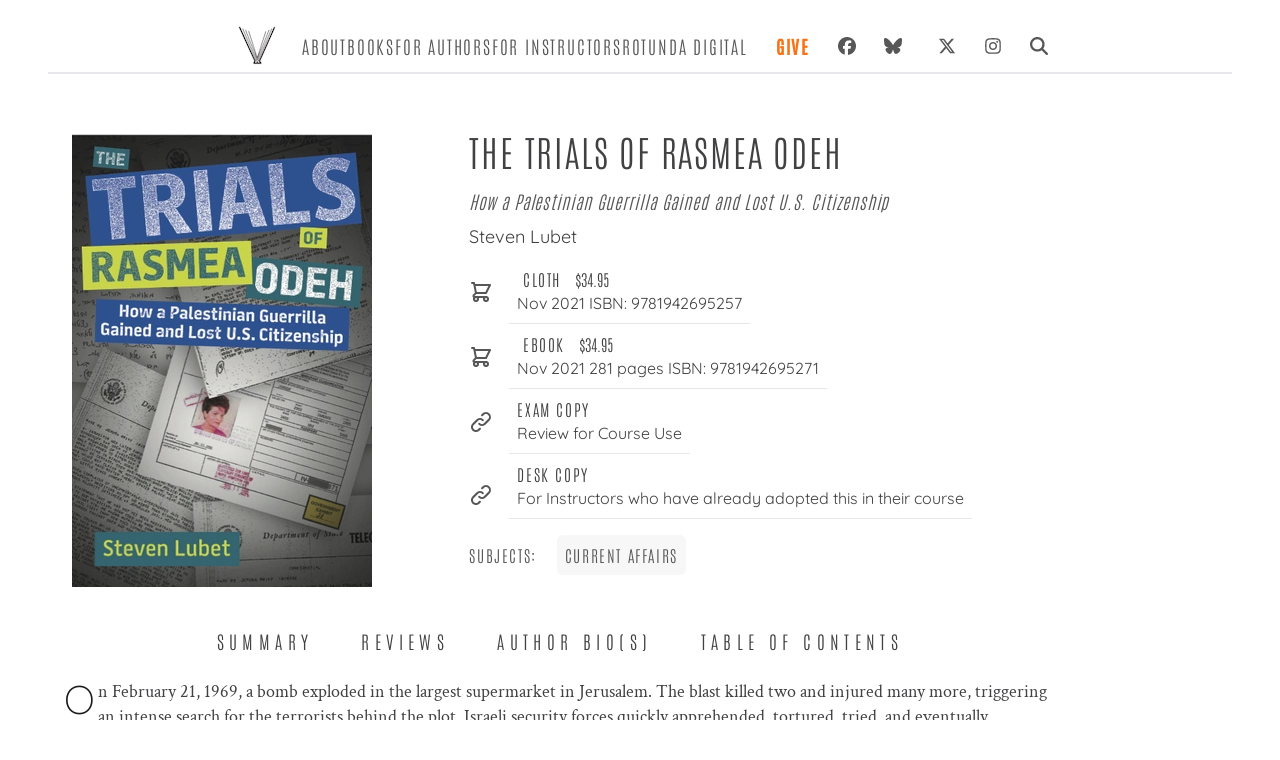

--- FILE ---
content_type: text/html; charset=UTF-8
request_url: https://upress.virginia.edu/title/5838/
body_size: 253165
content:
<!DOCTYPE html><html lang="en"><head><meta charSet="utf-8"/><meta http-equiv="x-ua-compatible" content="ie=edge"/><meta name="viewport" content="width=device-width, initial-scale=1, shrink-to-fit=no"/><meta name="generator" content="Gatsby 5.12.4"/><meta data-react-helmet="true" name="description" content="&lt;div&gt;&lt;p&gt;On February 21, 1969, a bomb exploded in the largest supermarket in Jerusalem. The blast killed two and injured many more, triggering an inten"/><meta data-react-helmet="true" name="image" content="https://www.upress.virginia.edu/static/uvap_sm.png"/><meta data-react-helmet="true" property="og:type" content="book"/><meta data-react-helmet="true" property="og:title" content="The Trials of Rasmea Odeh"/><meta data-react-helmet="true" property="book:author" content="Steven Lubet"/><meta data-react-helmet="true" property="og:description" content="&lt;div&gt;&lt;p&gt;On February 21, 1969, a bomb exploded in the largest supermarket in Jerusalem. The blast killed two and injured many more, triggering an inten"/><meta data-react-helmet="true" property="og:image" content="https://ik.imagekit.io/uvapress/5838.jpg"/><meta data-react-helmet="true" property="book:isbn" content="9781942695257"/><meta data-react-helmet="true" name="twitter:card" content="summary_large_image"/><meta data-react-helmet="true" name="twitter:creator" content="@uvapress"/><meta data-react-helmet="true" name="twitter:title" content="The Trials of Rasmea Odeh"/><meta data-react-helmet="true" name="twitter:description" content="&lt;div&gt;&lt;p&gt;On February 21, 1969, a bomb exploded in the largest supermarket in Jerusalem. The blast killed two and injured many more, triggering an inten"/><meta data-react-helmet="true" name="twitter:image" content="https://www.upress.virginia.edu/static/uvap_sm.png"/><style data-href="/styles.14fc32522a2b836c5d18.css" data-identity="gatsby-global-css">@charset "UTF-8";*,:after,:before{--tw-border-spacing-x:0;--tw-border-spacing-y:0;--tw-translate-x:0;--tw-translate-y:0;--tw-rotate:0;--tw-skew-x:0;--tw-skew-y:0;--tw-scale-x:1;--tw-scale-y:1;--tw-pan-x: ;--tw-pan-y: ;--tw-pinch-zoom: ;--tw-scroll-snap-strictness:proximity;--tw-gradient-from-position: ;--tw-gradient-via-position: ;--tw-gradient-to-position: ;--tw-ordinal: ;--tw-slashed-zero: ;--tw-numeric-figure: ;--tw-numeric-spacing: ;--tw-numeric-fraction: ;--tw-ring-inset: ;--tw-ring-offset-width:0px;--tw-ring-offset-color:#fff;--tw-ring-color:rgba(59,130,246,.5);--tw-ring-offset-shadow:0 0 #0000;--tw-ring-shadow:0 0 #0000;--tw-shadow:0 0 #0000;--tw-shadow-colored:0 0 #0000;--tw-blur: ;--tw-brightness: ;--tw-contrast: ;--tw-grayscale: ;--tw-hue-rotate: ;--tw-invert: ;--tw-saturate: ;--tw-sepia: ;--tw-drop-shadow: ;--tw-backdrop-blur: ;--tw-backdrop-brightness: ;--tw-backdrop-contrast: ;--tw-backdrop-grayscale: ;--tw-backdrop-hue-rotate: ;--tw-backdrop-invert: ;--tw-backdrop-opacity: ;--tw-backdrop-saturate: ;--tw-backdrop-sepia: ;--tw-contain-size: ;--tw-contain-layout: ;--tw-contain-paint: ;--tw-contain-style: }::backdrop{--tw-border-spacing-x:0;--tw-border-spacing-y:0;--tw-translate-x:0;--tw-translate-y:0;--tw-rotate:0;--tw-skew-x:0;--tw-skew-y:0;--tw-scale-x:1;--tw-scale-y:1;--tw-pan-x: ;--tw-pan-y: ;--tw-pinch-zoom: ;--tw-scroll-snap-strictness:proximity;--tw-gradient-from-position: ;--tw-gradient-via-position: ;--tw-gradient-to-position: ;--tw-ordinal: ;--tw-slashed-zero: ;--tw-numeric-figure: ;--tw-numeric-spacing: ;--tw-numeric-fraction: ;--tw-ring-inset: ;--tw-ring-offset-width:0px;--tw-ring-offset-color:#fff;--tw-ring-color:rgba(59,130,246,.5);--tw-ring-offset-shadow:0 0 #0000;--tw-ring-shadow:0 0 #0000;--tw-shadow:0 0 #0000;--tw-shadow-colored:0 0 #0000;--tw-blur: ;--tw-brightness: ;--tw-contrast: ;--tw-grayscale: ;--tw-hue-rotate: ;--tw-invert: ;--tw-saturate: ;--tw-sepia: ;--tw-drop-shadow: ;--tw-backdrop-blur: ;--tw-backdrop-brightness: ;--tw-backdrop-contrast: ;--tw-backdrop-grayscale: ;--tw-backdrop-hue-rotate: ;--tw-backdrop-invert: ;--tw-backdrop-opacity: ;--tw-backdrop-saturate: ;--tw-backdrop-sepia: ;--tw-contain-size: ;--tw-contain-layout: ;--tw-contain-paint: ;--tw-contain-style: }/*
! tailwindcss v3.4.17 | MIT License | https://tailwindcss.com
*/*,:after,:before{border:0 solid #e5e7eb;box-sizing:border-box}:after,:before{--tw-content:""}html{-webkit-text-size-adjust:100%;font-feature-settings:normal;-webkit-tap-highlight-color:transparent;font-family:Antonio,ui-sans-serif,system-ui,sans-serif,Apple Color Emoji,Segoe UI Emoji,Segoe UI Symbol,Noto Color Emoji;font-variation-settings:normal;line-height:1.5;-moz-tab-size:4;-o-tab-size:4;tab-size:4}body{line-height:inherit;margin:0}hr{border-top-width:1px;color:inherit;height:0}h1,h2,h3,h4,h5,h6{font-size:inherit;font-weight:inherit}a{color:inherit;text-decoration:inherit}b,strong{font-weight:bolder}code,pre{font-feature-settings:normal;font-family:ui-monospace,SFMono-Regular,Menlo,Monaco,Consolas,Liberation Mono,Courier New,monospace;font-size:1em;font-variation-settings:normal}small{font-size:80%}sub{bottom:-.25em;font-size:75%;line-height:0;position:relative;vertical-align:baseline}table{border-collapse:collapse;border-color:inherit;text-indent:0}button,input,select{font-feature-settings:inherit;color:inherit;font-family:inherit;font-size:100%;font-variation-settings:inherit;font-weight:inherit;letter-spacing:inherit;line-height:inherit;margin:0;padding:0}button,select{text-transform:none}button,input:where([type=button]),input:where([type=reset]),input:where([type=submit]){-webkit-appearance:button;background-color:transparent;background-image:none}::-webkit-inner-spin-button,::-webkit-outer-spin-button{height:auto}[type=search]{-webkit-appearance:textfield;outline-offset:-2px}::-webkit-search-decoration{-webkit-appearance:none}::-webkit-file-upload-button{-webkit-appearance:button;font:inherit}summary{display:list-item}blockquote,h1,h2,h3,h4,h5,h6,hr,menu,p,pre,ul{margin:0}menu,ul{list-style:none;padding:0}input::-moz-placeholder{color:#9ca3af;opacity:1}input::placeholder{color:#9ca3af;opacity:1}button{cursor:pointer}audio,iframe,img,svg{display:block;vertical-align:middle}img{height:auto;max-width:100%}[hidden]:where(:not([hidden=until-found])){display:none}h1{font-size:4.5rem}h1,h2{line-height:1}h2{font-size:3.75rem}h3{font-size:3rem;line-height:1}h4{font-size:2.25rem;line-height:2.5rem}h5{font-size:1.25rem}h5,h6{line-height:1.75rem}h6{font-size:1.125rem}.container{width:100%}@media (min-width:640px){.container{max-width:640px}}@media (min-width:768px){.container{max-width:768px}}@media (min-width:1024px){.container{max-width:1024px}}@media (min-width:1280px){.container{max-width:1280px}}@media (min-width:1536px){.container{max-width:1536px}}.sr-only{clip:rect(0,0,0,0);border-width:0;height:1px;margin:-1px;overflow:hidden;padding:0;white-space:nowrap;width:1px}.absolute,.sr-only{position:absolute}.relative{position:relative}.inset-0{inset:0}.right-4{right:1rem}.z-40{z-index:40}.order-last{order:9999}.col-span-1{grid-column:span 1/span 1}.col-span-2{grid-column:span 2/span 2}.float-right{float:right}.float-left{float:left}.-m-4{margin:-1rem}.m-1{margin:.25rem}.m-2{margin:.5rem}.-mx-2{margin-left:-.5rem;margin-right:-.5rem}.mx-2{margin-left:.5rem;margin-right:.5rem}.mx-4{margin-left:1rem;margin-right:1rem}.mx-auto{margin-left:auto;margin-right:auto}.my-2{margin-bottom:.5rem;margin-top:.5rem}.my-4{margin-bottom:1rem;margin-top:1rem}.my-auto{margin-bottom:auto;margin-top:auto}.mb-1{margin-bottom:.25rem}.mb-10{margin-bottom:2.5rem}.mb-16{margin-bottom:4rem}.mb-2{margin-bottom:.5rem}.mb-3{margin-bottom:.75rem}.mb-4{margin-bottom:1rem}.mb-5{margin-bottom:1.25rem}.mb-6{margin-bottom:1.5rem}.mb-8{margin-bottom:2rem}.ml-1{margin-left:.25rem}.ml-2{margin-left:.5rem}.ml-4{margin-left:1rem}.ml-6{margin-left:1.5rem}.mr-3{margin-right:.75rem}.mr-4{margin-right:1rem}.mr-5{margin-right:1.25rem}.mt-1{margin-top:.25rem}.mt-10{margin-top:2.5rem}.mt-2{margin-top:.5rem}.mt-3{margin-top:.75rem}.mt-4{margin-top:1rem}.mt-6{margin-top:1.5rem}.mt-8{margin-top:2rem}.mt-auto{margin-top:auto}.block{display:block}.inline-block{display:inline-block}.inline{display:inline}.flex{display:flex}.inline-flex{display:inline-flex}.table{display:table}.grid{display:grid}.contents{display:contents}.hidden{display:none}.aspect-\[67\/100\]{aspect-ratio:67/100}.h-1{height:.25rem}.h-10{height:2.5rem}.h-20{height:5rem}.h-3{height:.75rem}.h-4{height:1rem}.h-40{height:10rem}.h-48{height:12rem}.h-5{height:1.25rem}.h-6{height:1.5rem}.h-8{height:2rem}.h-full{height:100%}.min-h-screen{min-height:100vh}.w-1\/2{width:50%}.w-10{width:2.5rem}.w-10\/12{width:83.333333%}.w-16{width:4rem}.w-20{width:5rem}.w-3{width:.75rem}.w-4{width:1rem}.w-40{width:10rem}.w-5{width:1.25rem}.w-6{width:1.5rem}.w-64{width:16rem}.w-8{width:2rem}.w-auto{width:auto}.w-full{width:100%}.w-screen{width:100vw}.max-w-4xl{max-width:56rem}.max-w-6xl{max-width:72rem}.max-w-full{max-width:100%}.max-w-lg{max-width:32rem}.max-w-sm{max-width:24rem}.flex-1{flex:1 1 0%}.flex-shrink-0,.shrink-0{flex-shrink:0}.flex-grow{flex-grow:1}.grow-0{flex-grow:0}.basis-0{flex-basis:0px}.basis-1\/4{flex-basis:25%}.table-auto{table-layout:auto}.snap-center{scroll-snap-align:center}.list-disc{list-style-type:disc}.grid-cols-1{grid-template-columns:repeat(1,minmax(0,1fr))}.grid-cols-2{grid-template-columns:repeat(2,minmax(0,1fr))}.grid-cols-3{grid-template-columns:repeat(3,minmax(0,1fr))}.flex-row{flex-direction:row}.flex-col{flex-direction:column}.flex-wrap{flex-wrap:wrap}.place-content-center{place-content:center}.place-items-center{place-items:center}.content-center{align-content:center}.items-start{align-items:flex-start}.items-end{align-items:flex-end}.items-center{align-items:center}.justify-start{justify-content:flex-start}.justify-center{justify-content:center}.justify-between{justify-content:space-between}.gap-2{gap:.5rem}.gap-3{gap:.75rem}.gap-4{gap:1rem}.gap-8{gap:2rem}.gap-y-0{row-gap:0}.space-x-3>:not([hidden])~:not([hidden]){--tw-space-x-reverse:0;margin-left:calc(.75rem*(1 - var(--tw-space-x-reverse)));margin-right:calc(.75rem*var(--tw-space-x-reverse))}.space-x-6>:not([hidden])~:not([hidden]){--tw-space-x-reverse:0;margin-left:calc(1.5rem*(1 - var(--tw-space-x-reverse)));margin-right:calc(1.5rem*var(--tw-space-x-reverse))}.space-x-7>:not([hidden])~:not([hidden]){--tw-space-x-reverse:0;margin-left:calc(1.75rem*(1 - var(--tw-space-x-reverse)));margin-right:calc(1.75rem*var(--tw-space-x-reverse))}.space-y-4>:not([hidden])~:not([hidden]){--tw-space-y-reverse:0;margin-bottom:calc(1rem*var(--tw-space-y-reverse));margin-top:calc(1rem*(1 - var(--tw-space-y-reverse)))}.space-y-6>:not([hidden])~:not([hidden]){--tw-space-y-reverse:0;margin-bottom:calc(1.5rem*var(--tw-space-y-reverse));margin-top:calc(1.5rem*(1 - var(--tw-space-y-reverse)))}.self-end{align-self:flex-end}.self-center{align-self:center}.justify-self-center{justify-self:center}.overflow-hidden{overflow:hidden}.rounded{border-radius:.25rem}.rounded-full{border-radius:9999px}.rounded-lg{border-radius:.5rem}.rounded-md{border-radius:.375rem}.border{border-width:1px}.border-0{border-width:0}.border-b{border-bottom-width:1px}.border-b-2{border-bottom-width:2px}.border-b-4{border-bottom-width:4px}.border-r-2{border-right-width:2px}.border-t{border-top-width:1px}.border-t-2{border-top-width:2px}.border-black{--tw-border-opacity:1;border-color:rgb(0 0 0/var(--tw-border-opacity,1))}.border-ceci-gray-light{--tw-border-opacity:1;border-color:rgb(206 207 206/var(--tw-border-opacity,1))}.border-ceci-gray-mid{--tw-border-opacity:1;border-color:rgb(87 87 87/var(--tw-border-opacity,1))}.border-gray-100{--tw-border-opacity:1;border-color:rgb(243 244 246/var(--tw-border-opacity,1))}.border-gray-300{--tw-border-opacity:1;border-color:rgb(209 213 219/var(--tw-border-opacity,1))}.border-gray-400{--tw-border-opacity:1;border-color:rgb(156 163 175/var(--tw-border-opacity,1))}.border-gray-600{--tw-border-opacity:1;border-color:rgb(75 85 99/var(--tw-border-opacity,1))}.border-white{--tw-border-opacity:1;border-color:rgb(255 255 255/var(--tw-border-opacity,1))}.bg-ceci-gray-dark{--tw-bg-opacity:1;background-color:rgb(65 64 66/var(--tw-bg-opacity,1))}.bg-ceci-gray-light{--tw-bg-opacity:1;background-color:rgb(206 207 206/var(--tw-bg-opacity,1))}.bg-ceci-gray-mid{--tw-bg-opacity:1;background-color:rgb(87 87 87/var(--tw-bg-opacity,1))}.bg-gray-100{--tw-bg-opacity:1;background-color:rgb(243 244 246/var(--tw-bg-opacity,1))}.bg-gray-300{--tw-bg-opacity:1;background-color:rgb(209 213 219/var(--tw-bg-opacity,1))}.bg-gray-600{--tw-bg-opacity:1;background-color:rgb(75 85 99/var(--tw-bg-opacity,1))}.bg-gray-800{--tw-bg-opacity:1;background-color:rgb(31 41 55/var(--tw-bg-opacity,1))}.bg-greige{background-color:#f7f7f7}.bg-slate-100{--tw-bg-opacity:1;background-color:rgb(241 245 249/var(--tw-bg-opacity,1))}.bg-white{--tw-bg-opacity:1;background-color:rgb(255 255 255/var(--tw-bg-opacity,1))}.bg-zinc-100{--tw-bg-opacity:1;background-color:rgb(244 244 245/var(--tw-bg-opacity,1))}.bg-zinc-50{--tw-bg-opacity:1;background-color:rgb(250 250 250/var(--tw-bg-opacity,1))}.fill-current{fill:currentColor}.object-contain{-o-object-fit:contain;object-fit:contain}.object-cover{-o-object-fit:cover;object-fit:cover}.p-0{padding:0}.p-10{padding:2.5rem}.p-2{padding:.5rem}.p-3{padding:.75rem}.p-4{padding:1rem}.p-5{padding:1.25rem}.p-6{padding:1.5rem}.p-8{padding:2rem}.px-1{padding-left:.25rem;padding-right:.25rem}.px-10{padding-left:2.5rem;padding-right:2.5rem}.px-12{padding-left:3rem;padding-right:3rem}.px-2{padding-left:.5rem;padding-right:.5rem}.px-3{padding-left:.75rem;padding-right:.75rem}.px-4{padding-left:1rem;padding-right:1rem}.px-5{padding-left:1.25rem;padding-right:1.25rem}.px-6{padding-left:1.5rem;padding-right:1.5rem}.px-7{padding-left:1.75rem;padding-right:1.75rem}.px-8{padding-left:2rem;padding-right:2rem}.py-0{padding-bottom:0;padding-top:0}.py-1{padding-bottom:.25rem;padding-top:.25rem}.py-10{padding-bottom:2.5rem;padding-top:2.5rem}.py-12{padding-bottom:3rem;padding-top:3rem}.py-2{padding-bottom:.5rem;padding-top:.5rem}.py-24{padding-bottom:6rem;padding-top:6rem}.py-3{padding-bottom:.75rem;padding-top:.75rem}.py-4{padding-bottom:1rem;padding-top:1rem}.py-5{padding-bottom:1.25rem;padding-top:1.25rem}.py-6{padding-bottom:1.5rem;padding-top:1.5rem}.py-7{padding-bottom:1.75rem;padding-top:1.75rem}.py-8{padding-bottom:2rem;padding-top:2rem}.pb-1{padding-bottom:.25rem}.pb-2{padding-bottom:.5rem}.pb-3{padding-bottom:.75rem}.pb-4{padding-bottom:1rem}.pb-5{padding-bottom:1.25rem}.pb-6{padding-bottom:1.5rem}.pb-7{padding-bottom:1.75rem}.pb-8{padding-bottom:2rem}.pl-1{padding-left:.25rem}.pl-10{padding-left:2.5rem}.pl-2{padding-left:.5rem}.pl-4{padding-left:1rem}.pl-5{padding-left:1.25rem}.pl-6{padding-left:1.5rem}.pl-8{padding-left:2rem}.pr-0{padding-right:0}.pr-2{padding-right:.5rem}.pr-4{padding-right:1rem}.pr-5{padding-right:1.25rem}.pt-1{padding-top:.25rem}.pt-12{padding-top:3rem}.pt-2{padding-top:.5rem}.pt-3{padding-top:.75rem}.pt-4{padding-top:1rem}.pt-5{padding-top:1.25rem}.pt-6{padding-top:1.5rem}.text-left{text-align:left}.text-center{text-align:center}.text-right{text-align:right}.font-assistant{font-family:Assistant,sans-serif}.font-display{font-family:Quicksand,ui-sans-serif,system-ui,sans-serif,Apple Color Emoji,Segoe UI Emoji,Segoe UI Symbol,Noto Color Emoji}.font-playfair{font-family:Playfair Display SC,serif}.font-sans{font-family:Antonio,ui-sans-serif,system-ui,sans-serif,Apple Color Emoji,Segoe UI Emoji,Segoe UI Symbol,Noto Color Emoji}.font-serif{font-family:Crimson Text,ui-serif,Georgia,Cambria,Times New Roman,Times,serif}.text-2xl{font-size:1.5rem;line-height:2rem}.text-3xl{font-size:1.875rem;line-height:2.25rem}.text-6xl{font-size:3.75rem;line-height:1}.text-base{font-size:1.2em}.text-lg{font-size:1.125rem;line-height:1.75rem}.text-sm{font-size:1rem}.text-xl{font-size:1.25rem;line-height:1.75rem}.font-black{font-weight:900}.font-bold{font-weight:700}.font-light{font-weight:300}.font-medium{font-weight:500}.font-semibold{font-weight:600}.font-thin{font-weight:100}.uppercase{text-transform:uppercase}.italic{font-style:italic}.leading-7{line-height:1.75rem}.leading-8{line-height:2rem}.leading-none{line-height:1}.leading-normal{line-height:1.5}.leading-relaxed{line-height:1.625}.leading-snug{line-height:1.375}.tracking-booped{letter-spacing:.05em}.tracking-wide{letter-spacing:.1em}.tracking-wider{letter-spacing:.2em}.tracking-widest{letter-spacing:.3em}.text-ceci-gray-dark{--tw-text-opacity:1;color:rgb(65 64 66/var(--tw-text-opacity,1))}.text-ceci-gray-light{--tw-text-opacity:1;color:rgb(206 207 206/var(--tw-text-opacity,1))}.text-ceci-gray-mid{--tw-text-opacity:1;color:rgb(87 87 87/var(--tw-text-opacity,1))}.text-gray-100{--tw-text-opacity:1;color:rgb(243 244 246/var(--tw-text-opacity,1))}.text-gray-300{--tw-text-opacity:1;color:rgb(209 213 219/var(--tw-text-opacity,1))}.text-gray-400{--tw-text-opacity:1;color:rgb(156 163 175/var(--tw-text-opacity,1))}.text-gray-500{--tw-text-opacity:1;color:rgb(107 114 128/var(--tw-text-opacity,1))}.text-gray-600{--tw-text-opacity:1;color:rgb(75 85 99/var(--tw-text-opacity,1))}.text-gray-700{--tw-text-opacity:1;color:rgb(55 65 81/var(--tw-text-opacity,1))}.text-gray-800{--tw-text-opacity:1;color:rgb(31 41 55/var(--tw-text-opacity,1))}.text-gray-900{--tw-text-opacity:1;color:rgb(17 24 39/var(--tw-text-opacity,1))}.text-orange-500{--tw-text-opacity:1;color:rgb(249 115 22/var(--tw-text-opacity,1))}.text-stone-200{--tw-text-opacity:1;color:rgb(231 229 228/var(--tw-text-opacity,1))}.text-white{--tw-text-opacity:1;color:rgb(255 255 255/var(--tw-text-opacity,1))}.underline{text-decoration-line:underline}.shadow-lg{--tw-shadow:0 10px 15px -3px rgba(0,0,0,.1),0 4px 6px -4px rgba(0,0,0,.1);--tw-shadow-colored:0 10px 15px -3px var(--tw-shadow-color),0 4px 6px -4px var(--tw-shadow-color)}.shadow-lg,.shadow-md{box-shadow:var(--tw-ring-offset-shadow,0 0 #0000),var(--tw-ring-shadow,0 0 #0000),var(--tw-shadow)}.shadow-md{--tw-shadow:0 4px 6px -1px rgba(0,0,0,.1),0 2px 4px -2px rgba(0,0,0,.1);--tw-shadow-colored:0 4px 6px -1px var(--tw-shadow-color),0 2px 4px -2px var(--tw-shadow-color)}.shadow-xl{--tw-shadow:0 20px 25px -5px rgba(0,0,0,.1),0 8px 10px -6px rgba(0,0,0,.1);--tw-shadow-colored:0 20px 25px -5px var(--tw-shadow-color),0 8px 10px -6px var(--tw-shadow-color);box-shadow:var(--tw-ring-offset-shadow,0 0 #0000),var(--tw-ring-shadow,0 0 #0000),var(--tw-shadow)}.outline-none{outline:2px solid transparent;outline-offset:2px}.outline{outline-style:solid}.filter{filter:var(--tw-blur) var(--tw-brightness) var(--tw-contrast) var(--tw-grayscale) var(--tw-hue-rotate) var(--tw-invert) var(--tw-saturate) var(--tw-sepia) var(--tw-drop-shadow)}.transition{transition-duration:.15s;transition-property:color,background-color,border-color,text-decoration-color,fill,stroke,opacity,box-shadow,transform,filter,-webkit-backdrop-filter;transition-property:color,background-color,border-color,text-decoration-color,fill,stroke,opacity,box-shadow,transform,filter,backdrop-filter;transition-property:color,background-color,border-color,text-decoration-color,fill,stroke,opacity,box-shadow,transform,filter,backdrop-filter,-webkit-backdrop-filter;transition-timing-function:cubic-bezier(.4,0,.2,1)}.transition-colors{transition-duration:.15s;transition-property:color,background-color,border-color,text-decoration-color,fill,stroke;transition-timing-function:cubic-bezier(.4,0,.2,1)}.transition-shadow{transition-duration:.15s;transition-property:box-shadow;transition-timing-function:cubic-bezier(.4,0,.2,1)}.duration-200{transition-duration:.2s}.duration-300{transition-duration:.3s}.ease-in-out{transition-timing-function:cubic-bezier(.4,0,.2,1)}p>a{text-decoration:underline}.title{text-align:left}table.tiers td{padding-bottom:1rem;padding-left:1rem}p{font-family:Crimson Text;font-weight:300;line-height:1.6rem;padding:0 1rem 1rem}.cms p{font-size:1.1rem}.cms ul{list-style:circle;list-style-position:inside;margin-left:2em;padding:1em}.cms ul li:first-child{padding-top:0}.cms ul li{font-family:Crimson Text;font-size:1.1rem;padding-top:.5em}.cms strong,strong{font-weight:bolder;font-weight:600}.cms h3{font-size:3rem;margin:2rem 0}.cms h3,.cms h4{color:grey;letter-spacing:.02em}.cms h4{font-size:2rem;margin:2em 0}.cms h5{color:grey;font-size:1.5rem;letter-spacing:.02em;margin:1em 0}.cms h6{color:grey;letter-spacing:.0235em;padding:1em 0}.cms pre code{font-family:Crimson Text}.dropCap>p{padding:.5rem 0}.dropCap p:first-child:first-letter,p.dropCap:first-child:first-letter{color:#1d1c1c;float:left;font-family:Quicksand;font-size:2.5rem;line-height:2rem;padding-right:3px;padding-top:4px}p.dropCap{padding-left:0;text-align:left}div.dropCap:first-child:first-letter{color:#1d1c1c;float:left;font-family:Quicksand;font-size:2.5rem;line-height:2rem;padding-right:3px;padding-top:4px}a:hover{color:#505050;text-decoration:underline}article ul{list-style:disc;padding:1em}.quoted{position:relative}.quoted:before{content:"\201C";float:left;font-size:4rem;line-height:1rem;padding-right:4px}.quoted:after,.quoted:before{color:grey;font-family:Crimson Text}.quoted:after{bottom:1rem;content:"\201E";font-size:3em;left:65%;position:relative}.drop-shadow-img{box-shadow:0 20px 20px -12px #2b2b2b}.slick-prev{left:-10px!important}.slick-next{right:0!important}.slick-next:before,.slick-prev:before{color:#727272!important}h4{padding-bottom:1rem;padding-top:1rem}.greige{background-color:#f7f7f7}.money{font-family:Arial,Helvetica,sans-serif;font-size:95%;text-align:center}.pricing tr{margin-top:2em}@media only screen and (max-width:720px){.slick-slider button{height:48px;padding:8px;width:48px}.slick-prev{left:-10px!important}.slick-next{right:0!important}.slick-next:before,.slick-prev:before{color:#727272!important}}.rotCard{-webkit-backdrop-filter:blur(30px);backdrop-filter:blur(30px);background:hsla(0,0%,100%,.55)}.auc-Recommend-title{display:none}b{font-weight:600}.last\:border-b-0:last-child{border-bottom-width:0}.hover\:border-black:hover{--tw-border-opacity:1;border-color:rgb(0 0 0/var(--tw-border-opacity,1))}.hover\:bg-ceci-gray-mid:hover{--tw-bg-opacity:1;background-color:rgb(87 87 87/var(--tw-bg-opacity,1))}.hover\:bg-gray-100:hover{--tw-bg-opacity:1;background-color:rgb(243 244 246/var(--tw-bg-opacity,1))}.hover\:bg-gray-500:hover{--tw-bg-opacity:1;background-color:rgb(107 114 128/var(--tw-bg-opacity,1))}.hover\:bg-greige:hover{background-color:#f7f7f7}.hover\:bg-white:hover{--tw-bg-opacity:1;background-color:rgb(255 255 255/var(--tw-bg-opacity,1))}.hover\:font-bold:hover{font-weight:700}.hover\:text-ceci-gray-dark:hover{--tw-text-opacity:1;color:rgb(65 64 66/var(--tw-text-opacity,1))}.hover\:text-gray-300:hover{--tw-text-opacity:1;color:rgb(209 213 219/var(--tw-text-opacity,1))}.hover\:text-gray-700:hover{--tw-text-opacity:1;color:rgb(55 65 81/var(--tw-text-opacity,1))}.hover\:text-gray-800:hover{--tw-text-opacity:1;color:rgb(31 41 55/var(--tw-text-opacity,1))}.hover\:text-orange-600:hover{--tw-text-opacity:1;color:rgb(234 88 12/var(--tw-text-opacity,1))}.hover\:underline:hover{text-decoration-line:underline}.hover\:shadow-xl:hover{--tw-shadow:0 20px 25px -5px rgba(0,0,0,.1),0 8px 10px -6px rgba(0,0,0,.1);--tw-shadow-colored:0 20px 25px -5px var(--tw-shadow-color),0 8px 10px -6px var(--tw-shadow-color);box-shadow:var(--tw-ring-offset-shadow,0 0 #0000),var(--tw-ring-shadow,0 0 #0000),var(--tw-shadow)}.focus\:border-teal-500:focus{--tw-border-opacity:1;border-color:rgb(20 184 166/var(--tw-border-opacity,1))}.focus\:outline-none:focus{outline:2px solid transparent;outline-offset:2px}@media (min-width:640px){.sm\:mx-auto{margin-left:auto;margin-right:auto}.sm\:mb-0{margin-bottom:0}.sm\:mb-2{margin-bottom:.5rem}.sm\:mr-10{margin-right:2.5rem}.sm\:mr-4{margin-right:1rem}.sm\:mt-5{margin-top:1.25rem}.sm\:w-1\/2{width:50%}.sm\:flex-row{flex-direction:row}.sm\:flex-wrap{flex-wrap:wrap}.sm\:flex-nowrap{flex-wrap:nowrap}.sm\:border-b-0{border-bottom-width:0}.sm\:border-r{border-right-width:1px}.sm\:border-r-0{border-right-width:0}.sm\:px-0{padding-left:0;padding-right:0}.sm\:px-6{padding-left:1.5rem;padding-right:1.5rem}.sm\:py-4{padding-bottom:1rem;padding-top:1rem}.sm\:text-3xl{font-size:1.875rem;line-height:2.25rem}.sm\:text-xl{font-size:1.25rem;line-height:1.75rem}}@media (min-width:768px){.md\:order-2{order:2}.md\:order-first{order:-9999}.md\:col-span-1{grid-column:span 1/span 1}.md\:col-span-2{grid-column:span 2/span 2}.md\:float-left{float:left}.md\:mx-12{margin-left:3rem;margin-right:3rem}.md\:mx-auto{margin-left:auto;margin-right:auto}.md\:mb-0{margin-bottom:0}.md\:ml-2{margin-left:.5rem}.md\:ml-5{margin-left:1.25rem}.md\:ml-auto{margin-left:auto}.md\:mt-0{margin-top:0}.md\:block{display:block}.md\:flex{display:flex}.md\:grid{display:grid}.md\:hidden{display:none}.md\:h-4{height:1rem}.md\:w-1\/2{width:50%}.md\:w-1\/3{width:33.333333%}.md\:w-4{width:1rem}.md\:w-4\/5{width:80%}.md\:w-5\/12{width:41.666667%}.md\:w-7\/12{width:58.333333%}.md\:w-full{width:100%}.md\:max-w-4xl{max-width:56rem}.md\:max-w-5xl{max-width:64rem}.md\:shrink-0{flex-shrink:0}.md\:basis-1\/3{flex-basis:33.333333%}.md\:grid-cols-1{grid-template-columns:repeat(1,minmax(0,1fr))}.md\:grid-cols-2{grid-template-columns:repeat(2,minmax(0,1fr))}.md\:grid-cols-3{grid-template-columns:repeat(3,minmax(0,1fr))}.md\:grid-cols-4{grid-template-columns:repeat(4,minmax(0,1fr))}.md\:flex-row{flex-direction:row}.md\:flex-col{flex-direction:column}.md\:flex-wrap{flex-wrap:wrap}.md\:place-items-center{place-items:center}.md\:items-center{align-items:center}.md\:gap-0{gap:0}.md\:gap-10{gap:2.5rem}.md\:gap-4{gap:1rem}.md\:gap-8{gap:2rem}.md\:space-x-6>:not([hidden])~:not([hidden]){--tw-space-x-reverse:0;margin-left:calc(1.5rem*(1 - var(--tw-space-x-reverse)));margin-right:calc(1.5rem*var(--tw-space-x-reverse))}.md\:space-x-8>:not([hidden])~:not([hidden]){--tw-space-x-reverse:0;margin-left:calc(2rem*(1 - var(--tw-space-x-reverse)));margin-right:calc(2rem*var(--tw-space-x-reverse))}.md\:border-b-0{border-bottom-width:0}.md\:p-5{padding:1.25rem}.md\:px-1{padding-left:.25rem;padding-right:.25rem}.md\:px-10{padding-left:2.5rem;padding-right:2.5rem}.md\:px-12{padding-left:3rem;padding-right:3rem}.md\:py-0{padding-bottom:0;padding-top:0}.md\:py-1{padding-bottom:.25rem;padding-top:.25rem}.md\:py-2{padding-bottom:.5rem;padding-top:.5rem}.md\:py-3{padding-bottom:.75rem;padding-top:.75rem}.md\:py-8{padding-bottom:2rem;padding-top:2rem}.md\:pb-0{padding-bottom:0}.md\:pl-2{padding-left:.5rem}.md\:pl-3{padding-left:.75rem}.md\:pl-6{padding-left:1.5rem}.md\:pr-16{padding-right:4rem}.md\:pt-4{padding-top:1rem}.md\:text-left{text-align:left}.md\:text-2xl{font-size:1.5rem;line-height:2rem}.md\:text-3xl{font-size:1.875rem;line-height:2.25rem}.md\:text-4xl{font-size:2.25rem;line-height:2.5rem}.md\:text-7xl{font-size:4.5rem;line-height:1}.md\:text-8xl{font-size:6rem;line-height:1}.md\:text-lg{font-size:1.125rem;line-height:1.75rem}.md\:text-sm{font-size:1rem}.md\:text-xl{font-size:1.25rem;line-height:1.75rem}}@media (min-width:1024px){.lg\:col-span-1{grid-column:span 1/span 1}.lg\:col-span-3{grid-column:span 3/span 3}.lg\:-mr-14{margin-right:-3.5rem}.lg\:mb-0{margin-bottom:0}.lg\:mt-0{margin-top:0}.lg\:block{display:block}.lg\:w-1\/2{width:50%}.lg\:w-1\/3{width:33.333333%}.lg\:w-1\/4{width:25%}.lg\:w-1\/5{width:20%}.lg\:w-2\/3{width:66.666667%}.lg\:w-2\/6{width:33.333333%}.lg\:w-3\/4{width:75%}.lg\:w-3\/5{width:60%}.lg\:w-4\/5{width:80%}.lg\:grid-cols-1{grid-template-columns:repeat(1,minmax(0,1fr))}.lg\:grid-cols-2{grid-template-columns:repeat(2,minmax(0,1fr))}.lg\:grid-cols-3{grid-template-columns:repeat(3,minmax(0,1fr))}.lg\:flex-row{flex-direction:row}.lg\:border-b-0{border-bottom-width:0}.lg\:border-r{border-right-width:1px}.lg\:pb-0{padding-bottom:0}.lg\:pr-0{padding-right:0}.lg\:pt-3{padding-top:.75rem}.lg\:text-lg{font-size:1.125rem;line-height:1.75rem}}@media (min-width:1280px){.xl\:w-2\/4{width:50%}}@font-face{font-display:swap;font-family:Antonio;font-style:normal;font-weight:400;src:url([data-uri]) format("woff2"),url(/static/antonio-latin-ext-400-normal-7bb35edf98219e18875fc54bf817f978.woff) format("woff");unicode-range:u+0100-02ba,u+02bd-02c5,u+02c7-02cc,u+02ce-02d7,u+02dd-02ff,u+0304,u+0308,u+0329,u+1d00-1dbf,u+1e00-1e9f,u+1ef2-1eff,u+2020,u+20a0-20ab,u+20ad-20c0,u+2113,u+2c60-2c7f,u+a720-a7ff}@font-face{font-display:swap;font-family:Antonio;font-style:normal;font-weight:400;src:url(/static/antonio-latin-400-normal-7334d08f981cc09814a8f729731b356c.woff2) format("woff2"),url(/static/antonio-latin-400-normal-3fef2568b8793f42725b6aa452dea9d8.woff) format("woff");unicode-range:u+00??,u+0131,u+0152-0153,u+02bb-02bc,u+02c6,u+02da,u+02dc,u+0304,u+0308,u+0329,u+2000-206f,u+20ac,u+2122,u+2191,u+2193,u+2212,u+2215,u+feff,u+fffd}@font-face{font-display:swap;font-family:Antonio;font-style:normal;font-weight:100;src:url([data-uri]) format("woff2"),url(/static/antonio-latin-ext-100-normal-1ff8ec575d1253f3f1456b8601a05f2b.woff) format("woff");unicode-range:u+0100-02ba,u+02bd-02c5,u+02c7-02cc,u+02ce-02d7,u+02dd-02ff,u+0304,u+0308,u+0329,u+1d00-1dbf,u+1e00-1e9f,u+1ef2-1eff,u+2020,u+20a0-20ab,u+20ad-20c0,u+2113,u+2c60-2c7f,u+a720-a7ff}@font-face{font-display:swap;font-family:Antonio;font-style:normal;font-weight:100;src:url(/static/antonio-latin-100-normal-640753d881648d923ce819d4e317f43c.woff2) format("woff2"),url(/static/antonio-latin-100-normal-1b0995437aaf465078779c4f1f3db1fc.woff) format("woff");unicode-range:u+00??,u+0131,u+0152-0153,u+02bb-02bc,u+02c6,u+02da,u+02dc,u+0304,u+0308,u+0329,u+2000-206f,u+20ac,u+2122,u+2191,u+2193,u+2212,u+2215,u+feff,u+fffd}@font-face{font-display:swap;font-family:Antonio;font-style:normal;font-weight:200;src:url([data-uri]) format("woff2"),url(/static/antonio-latin-ext-200-normal-de111ed347aa54e8d1dc45d7d3010607.woff) format("woff");unicode-range:u+0100-02ba,u+02bd-02c5,u+02c7-02cc,u+02ce-02d7,u+02dd-02ff,u+0304,u+0308,u+0329,u+1d00-1dbf,u+1e00-1e9f,u+1ef2-1eff,u+2020,u+20a0-20ab,u+20ad-20c0,u+2113,u+2c60-2c7f,u+a720-a7ff}@font-face{font-display:swap;font-family:Antonio;font-style:normal;font-weight:200;src:url(/static/antonio-latin-200-normal-2eef795141e9af08bcd30e8a7e74745d.woff2) format("woff2"),url(/static/antonio-latin-200-normal-ab3f7aad536cf4a796c55ab28fc84133.woff) format("woff");unicode-range:u+00??,u+0131,u+0152-0153,u+02bb-02bc,u+02c6,u+02da,u+02dc,u+0304,u+0308,u+0329,u+2000-206f,u+20ac,u+2122,u+2191,u+2193,u+2212,u+2215,u+feff,u+fffd}@font-face{font-display:swap;font-family:Antonio;font-style:normal;font-weight:300;src:url([data-uri]) format("woff2"),url(/static/antonio-latin-ext-300-normal-975e394ef222e28e44636ccc2500448d.woff) format("woff");unicode-range:u+0100-02ba,u+02bd-02c5,u+02c7-02cc,u+02ce-02d7,u+02dd-02ff,u+0304,u+0308,u+0329,u+1d00-1dbf,u+1e00-1e9f,u+1ef2-1eff,u+2020,u+20a0-20ab,u+20ad-20c0,u+2113,u+2c60-2c7f,u+a720-a7ff}@font-face{font-display:swap;font-family:Antonio;font-style:normal;font-weight:300;src:url(/static/antonio-latin-300-normal-92456493e8039e277b80346f1313acd0.woff2) format("woff2"),url(/static/antonio-latin-300-normal-f7326837809363bf15665ee27de01f0c.woff) format("woff");unicode-range:u+00??,u+0131,u+0152-0153,u+02bb-02bc,u+02c6,u+02da,u+02dc,u+0304,u+0308,u+0329,u+2000-206f,u+20ac,u+2122,u+2191,u+2193,u+2212,u+2215,u+feff,u+fffd}@font-face{font-display:swap;font-family:Quicksand;font-style:normal;font-weight:400;src:url([data-uri]) format("woff2"),url([data-uri]) format("woff");unicode-range:u+0102-0103,u+0110-0111,u+0128-0129,u+0168-0169,u+01a0-01a1,u+01af-01b0,u+0300-0301,u+0303-0304,u+0308-0309,u+0323,u+0329,u+1ea0-1ef9,u+20ab}@font-face{font-display:swap;font-family:Quicksand;font-style:normal;font-weight:400;src:url(/static/quicksand-latin-ext-400-normal-7ff467ecc8f82d5d4983df8f8c95d3ed.woff2) format("woff2"),url(/static/quicksand-latin-ext-400-normal-1e5e50640be84762e1c256ae41a57543.woff) format("woff");unicode-range:u+0100-02ba,u+02bd-02c5,u+02c7-02cc,u+02ce-02d7,u+02dd-02ff,u+0304,u+0308,u+0329,u+1d00-1dbf,u+1e00-1e9f,u+1ef2-1eff,u+2020,u+20a0-20ab,u+20ad-20c0,u+2113,u+2c60-2c7f,u+a720-a7ff}@font-face{font-display:swap;font-family:Quicksand;font-style:normal;font-weight:400;src:url(/static/quicksand-latin-400-normal-8d207fa27addbf02601866788c789730.woff2) format("woff2"),url(/static/quicksand-latin-400-normal-c483fecfa5b2b6081267658b5fb3756f.woff) format("woff");unicode-range:u+00??,u+0131,u+0152-0153,u+02bb-02bc,u+02c6,u+02da,u+02dc,u+0304,u+0308,u+0329,u+2000-206f,u+20ac,u+2122,u+2191,u+2193,u+2212,u+2215,u+feff,u+fffd}@font-face{font-display:swap;font-family:Quicksand;font-style:normal;font-weight:300;src:url([data-uri]) format("woff2"),url([data-uri]) format("woff");unicode-range:u+0102-0103,u+0110-0111,u+0128-0129,u+0168-0169,u+01a0-01a1,u+01af-01b0,u+0300-0301,u+0303-0304,u+0308-0309,u+0323,u+0329,u+1ea0-1ef9,u+20ab}@font-face{font-display:swap;font-family:Quicksand;font-style:normal;font-weight:300;src:url(/static/quicksand-latin-ext-300-normal-ca5d8bcbeee334760125ede9e76a1a62.woff2) format("woff2"),url(/static/quicksand-latin-ext-300-normal-10abc2d04af50f8df771bb4dcd961bce.woff) format("woff");unicode-range:u+0100-02ba,u+02bd-02c5,u+02c7-02cc,u+02ce-02d7,u+02dd-02ff,u+0304,u+0308,u+0329,u+1d00-1dbf,u+1e00-1e9f,u+1ef2-1eff,u+2020,u+20a0-20ab,u+20ad-20c0,u+2113,u+2c60-2c7f,u+a720-a7ff}@font-face{font-display:swap;font-family:Quicksand;font-style:normal;font-weight:300;src:url(/static/quicksand-latin-300-normal-12f9521bfb28a420256fb1f94a78a966.woff2) format("woff2"),url(/static/quicksand-latin-300-normal-a74e639f662ad148392c8302de039c2c.woff) format("woff");unicode-range:u+00??,u+0131,u+0152-0153,u+02bb-02bc,u+02c6,u+02da,u+02dc,u+0304,u+0308,u+0329,u+2000-206f,u+20ac,u+2122,u+2191,u+2193,u+2212,u+2215,u+feff,u+fffd}@font-face{font-display:swap;font-family:Crimson Text;font-style:normal;font-weight:400;src:url([data-uri]) format("woff2"),url([data-uri]) format("woff");unicode-range:u+0102-0103,u+0110-0111,u+0128-0129,u+0168-0169,u+01a0-01a1,u+01af-01b0,u+0300-0301,u+0303-0304,u+0308-0309,u+0323,u+0329,u+1ea0-1ef9,u+20ab}@font-face{font-display:swap;font-family:Crimson Text;font-style:normal;font-weight:400;src:url(/static/crimson-text-latin-ext-400-normal-64ad5fca92e7862b628a74d33e6798c1.woff2) format("woff2"),url(/static/crimson-text-latin-ext-400-normal-14e65fd31f89e0550cb46de46815f93b.woff) format("woff");unicode-range:u+0100-02ba,u+02bd-02c5,u+02c7-02cc,u+02ce-02d7,u+02dd-02ff,u+0304,u+0308,u+0329,u+1d00-1dbf,u+1e00-1e9f,u+1ef2-1eff,u+2020,u+20a0-20ab,u+20ad-20c0,u+2113,u+2c60-2c7f,u+a720-a7ff}@font-face{font-display:swap;font-family:Crimson Text;font-style:normal;font-weight:400;src:url(/static/crimson-text-latin-400-normal-f002dfeee9542c98fae39296e68aea7e.woff2) format("woff2"),url(/static/crimson-text-latin-400-normal-3bacc6d0e498efd801200fd49dba9009.woff) format("woff");unicode-range:u+00??,u+0131,u+0152-0153,u+02bb-02bc,u+02c6,u+02da,u+02dc,u+0304,u+0308,u+0329,u+2000-206f,u+20ac,u+2122,u+2191,u+2193,u+2212,u+2215,u+feff,u+fffd}@font-face{font-display:swap;font-family:Crimson Text;font-style:normal;font-weight:600;src:url([data-uri]) format("woff2"),url([data-uri]) format("woff");unicode-range:u+0102-0103,u+0110-0111,u+0128-0129,u+0168-0169,u+01a0-01a1,u+01af-01b0,u+0300-0301,u+0303-0304,u+0308-0309,u+0323,u+0329,u+1ea0-1ef9,u+20ab}@font-face{font-display:swap;font-family:Crimson Text;font-style:normal;font-weight:600;src:url(/static/crimson-text-latin-ext-600-normal-c4eff6248da23bcd6cf39b2b5b5b4909.woff2) format("woff2"),url(/static/crimson-text-latin-ext-600-normal-7c5f9634c539b9a07fbe13d15afef3e3.woff) format("woff");unicode-range:u+0100-02ba,u+02bd-02c5,u+02c7-02cc,u+02ce-02d7,u+02dd-02ff,u+0304,u+0308,u+0329,u+1d00-1dbf,u+1e00-1e9f,u+1ef2-1eff,u+2020,u+20a0-20ab,u+20ad-20c0,u+2113,u+2c60-2c7f,u+a720-a7ff}@font-face{font-display:swap;font-family:Crimson Text;font-style:normal;font-weight:600;src:url(/static/crimson-text-latin-600-normal-08dbd018d797ff3ab2bf28a123074386.woff2) format("woff2"),url(/static/crimson-text-latin-600-normal-9bdcf5c545847e791c4e167f601a9e81.woff) format("woff");unicode-range:u+00??,u+0131,u+0152-0153,u+02bb-02bc,u+02c6,u+02da,u+02dc,u+0304,u+0308,u+0329,u+2000-206f,u+20ac,u+2122,u+2191,u+2193,u+2212,u+2215,u+feff,u+fffd}@font-face{font-display:swap;font-family:Crimson Text;font-style:normal;font-weight:700;src:url([data-uri]) format("woff2"),url([data-uri]) format("woff");unicode-range:u+0102-0103,u+0110-0111,u+0128-0129,u+0168-0169,u+01a0-01a1,u+01af-01b0,u+0300-0301,u+0303-0304,u+0308-0309,u+0323,u+0329,u+1ea0-1ef9,u+20ab}@font-face{font-display:swap;font-family:Crimson Text;font-style:normal;font-weight:700;src:url(/static/crimson-text-latin-ext-700-normal-eea615e9703d7d6a2ef391b3ad9ee1b9.woff2) format("woff2"),url(/static/crimson-text-latin-ext-700-normal-27cd3c5fc474b03233d15a203dddb053.woff) format("woff");unicode-range:u+0100-02ba,u+02bd-02c5,u+02c7-02cc,u+02ce-02d7,u+02dd-02ff,u+0304,u+0308,u+0329,u+1d00-1dbf,u+1e00-1e9f,u+1ef2-1eff,u+2020,u+20a0-20ab,u+20ad-20c0,u+2113,u+2c60-2c7f,u+a720-a7ff}@font-face{font-display:swap;font-family:Crimson Text;font-style:normal;font-weight:700;src:url(/static/crimson-text-latin-700-normal-2f740b66eb081d727c55edf2562fc9d8.woff2) format("woff2"),url(/static/crimson-text-latin-700-normal-a15f642a1fcdf28e5e322a64bca219a0.woff) format("woff");unicode-range:u+00??,u+0131,u+0152-0153,u+02bb-02bc,u+02c6,u+02da,u+02dc,u+0304,u+0308,u+0329,u+2000-206f,u+20ac,u+2122,u+2191,u+2193,u+2212,u+2215,u+feff,u+fffd}@font-face{font-display:swap;font-family:Crimson Text;font-style:italic;font-weight:400;src:url([data-uri]) format("woff2"),url([data-uri]) format("woff");unicode-range:u+0102-0103,u+0110-0111,u+0128-0129,u+0168-0169,u+01a0-01a1,u+01af-01b0,u+0300-0301,u+0303-0304,u+0308-0309,u+0323,u+0329,u+1ea0-1ef9,u+20ab}@font-face{font-display:swap;font-family:Crimson Text;font-style:italic;font-weight:400;src:url(/static/crimson-text-latin-ext-400-italic-92b66fb5a2b0d3ac07ebc823d9ff9e08.woff2) format("woff2"),url(/static/crimson-text-latin-ext-400-italic-3c0cf80f3ae941cc3b3c75c98342e79a.woff) format("woff");unicode-range:u+0100-02ba,u+02bd-02c5,u+02c7-02cc,u+02ce-02d7,u+02dd-02ff,u+0304,u+0308,u+0329,u+1d00-1dbf,u+1e00-1e9f,u+1ef2-1eff,u+2020,u+20a0-20ab,u+20ad-20c0,u+2113,u+2c60-2c7f,u+a720-a7ff}@font-face{font-display:swap;font-family:Crimson Text;font-style:italic;font-weight:400;src:url(/static/crimson-text-latin-400-italic-47c9b21e90f0ac96ccc8cec7f27767aa.woff2) format("woff2"),url(/static/crimson-text-latin-400-italic-32aa82d1412b9051ea63d3835e4e64d3.woff) format("woff");unicode-range:u+00??,u+0131,u+0152-0153,u+02bb-02bc,u+02c6,u+02da,u+02dc,u+0304,u+0308,u+0329,u+2000-206f,u+20ac,u+2122,u+2191,u+2193,u+2212,u+2215,u+feff,u+fffd}@font-face{font-display:swap;font-family:Playfair Display SC;font-style:normal;font-weight:400;src:url(/static/playfair-display-sc-cyrillic-400-normal-98c710ca066e6690747bf3211c3708df.woff2) format("woff2"),url(/static/playfair-display-sc-cyrillic-400-normal-a0132d02cbcb1da932da1166da0924e3.woff) format("woff");unicode-range:u+0301,u+0400-045f,u+0490-0491,u+04b0-04b1,u+2116}@font-face{font-display:swap;font-family:Playfair Display SC;font-style:normal;font-weight:400;src:url([data-uri]) format("woff2"),url([data-uri]) format("woff");unicode-range:u+0102-0103,u+0110-0111,u+0128-0129,u+0168-0169,u+01a0-01a1,u+01af-01b0,u+0300-0301,u+0303-0304,u+0308-0309,u+0323,u+0329,u+1ea0-1ef9,u+20ab}@font-face{font-display:swap;font-family:Playfair Display SC;font-style:normal;font-weight:400;src:url(/static/playfair-display-sc-latin-ext-400-normal-dbfcd9a76a2e14cea36b732a16f59d89.woff2) format("woff2"),url(/static/playfair-display-sc-latin-ext-400-normal-e2f7c11aa29aba576adecd4f5ca59bf7.woff) format("woff");unicode-range:u+0100-02ba,u+02bd-02c5,u+02c7-02cc,u+02ce-02d7,u+02dd-02ff,u+0304,u+0308,u+0329,u+1d00-1dbf,u+1e00-1e9f,u+1ef2-1eff,u+2020,u+20a0-20ab,u+20ad-20c0,u+2113,u+2c60-2c7f,u+a720-a7ff}@font-face{font-display:swap;font-family:Playfair Display SC;font-style:normal;font-weight:400;src:url(/static/playfair-display-sc-latin-400-normal-8a06d73d22e50886f5d71a4704253d10.woff2) format("woff2"),url(/static/playfair-display-sc-latin-400-normal-5bb2e8d03940bf7ac94d291d77c7d18a.woff) format("woff");unicode-range:u+00??,u+0131,u+0152-0153,u+02bb-02bc,u+02c6,u+02da,u+02dc,u+0304,u+0308,u+0329,u+2000-206f,u+20ac,u+2122,u+2191,u+2193,u+2212,u+2215,u+feff,u+fffd}@font-face{font-display:swap;font-family:Assistant;font-style:normal;font-weight:200;src:url([data-uri]) format("woff2"),url([data-uri]) format("woff");unicode-range:u+0307-0308,u+0590-05ff,u+200c-2010,u+20aa,u+25cc,u+fb1d-fb4f}@font-face{font-display:swap;font-family:Assistant;font-style:normal;font-weight:200;src:url([data-uri]) format("woff2"),url([data-uri]) format("woff");unicode-range:u+0100-02ba,u+02bd-02c5,u+02c7-02cc,u+02ce-02d7,u+02dd-02ff,u+0304,u+0308,u+0329,u+1d00-1dbf,u+1e00-1e9f,u+1ef2-1eff,u+2020,u+20a0-20ab,u+20ad-20c0,u+2113,u+2c60-2c7f,u+a720-a7ff}@font-face{font-display:swap;font-family:Assistant;font-style:normal;font-weight:200;src:url(/static/assistant-latin-200-normal-938ad89b652d5c35a29a83eb9333379e.woff2) format("woff2"),url(/static/assistant-latin-200-normal-f8886f199c192629c1a8765b593accfb.woff) format("woff");unicode-range:u+00??,u+0131,u+0152-0153,u+02bb-02bc,u+02c6,u+02da,u+02dc,u+0304,u+0308,u+0329,u+2000-206f,u+20ac,u+2122,u+2191,u+2193,u+2212,u+2215,u+feff,u+fffd}@font-face{font-display:swap;font-family:Assistant;font-style:normal;font-weight:300;src:url([data-uri]) format("woff2"),url([data-uri]) format("woff");unicode-range:u+0307-0308,u+0590-05ff,u+200c-2010,u+20aa,u+25cc,u+fb1d-fb4f}@font-face{font-display:swap;font-family:Assistant;font-style:normal;font-weight:300;src:url([data-uri]) format("woff2"),url([data-uri]) format("woff");unicode-range:u+0100-02ba,u+02bd-02c5,u+02c7-02cc,u+02ce-02d7,u+02dd-02ff,u+0304,u+0308,u+0329,u+1d00-1dbf,u+1e00-1e9f,u+1ef2-1eff,u+2020,u+20a0-20ab,u+20ad-20c0,u+2113,u+2c60-2c7f,u+a720-a7ff}@font-face{font-display:swap;font-family:Assistant;font-style:normal;font-weight:300;src:url(/static/assistant-latin-300-normal-2e70e79a0a4fc24af181bd1c8b40427a.woff2) format("woff2"),url(/static/assistant-latin-300-normal-484b6c1c5ee3038fc61c1ba1fc01c67a.woff) format("woff");unicode-range:u+00??,u+0131,u+0152-0153,u+02bb-02bc,u+02c6,u+02da,u+02dc,u+0304,u+0308,u+0329,u+2000-206f,u+20ac,u+2122,u+2191,u+2193,u+2212,u+2215,u+feff,u+fffd}@font-face{font-display:swap;font-family:Assistant;font-style:normal;font-weight:400;src:url([data-uri]) format("woff2"),url([data-uri]) format("woff");unicode-range:u+0307-0308,u+0590-05ff,u+200c-2010,u+20aa,u+25cc,u+fb1d-fb4f}@font-face{font-display:swap;font-family:Assistant;font-style:normal;font-weight:400;src:url([data-uri]) format("woff2"),url([data-uri]) format("woff");unicode-range:u+0100-02ba,u+02bd-02c5,u+02c7-02cc,u+02ce-02d7,u+02dd-02ff,u+0304,u+0308,u+0329,u+1d00-1dbf,u+1e00-1e9f,u+1ef2-1eff,u+2020,u+20a0-20ab,u+20ad-20c0,u+2113,u+2c60-2c7f,u+a720-a7ff}@font-face{font-display:swap;font-family:Assistant;font-style:normal;font-weight:400;src:url(/static/assistant-latin-400-normal-22fc57cc8d54798ceb1d346c298ddaf6.woff2) format("woff2"),url(/static/assistant-latin-400-normal-8bb2e321a1134e0c5568b5fb323f0a18.woff) format("woff");unicode-range:u+00??,u+0131,u+0152-0153,u+02bb-02bc,u+02c6,u+02da,u+02dc,u+0304,u+0308,u+0329,u+2000-206f,u+20ac,u+2122,u+2191,u+2193,u+2212,u+2215,u+feff,u+fffd}@font-face{font-display:swap;font-family:Assistant;font-style:normal;font-weight:600;src:url([data-uri]) format("woff2"),url([data-uri]) format("woff");unicode-range:u+0307-0308,u+0590-05ff,u+200c-2010,u+20aa,u+25cc,u+fb1d-fb4f}@font-face{font-display:swap;font-family:Assistant;font-style:normal;font-weight:600;src:url([data-uri]) format("woff2"),url([data-uri]) format("woff");unicode-range:u+0100-02ba,u+02bd-02c5,u+02c7-02cc,u+02ce-02d7,u+02dd-02ff,u+0304,u+0308,u+0329,u+1d00-1dbf,u+1e00-1e9f,u+1ef2-1eff,u+2020,u+20a0-20ab,u+20ad-20c0,u+2113,u+2c60-2c7f,u+a720-a7ff}@font-face{font-display:swap;font-family:Assistant;font-style:normal;font-weight:600;src:url(/static/assistant-latin-600-normal-289f48017157c531be571004cf4a0bca.woff2) format("woff2"),url(/static/assistant-latin-600-normal-b088683269ed875ebc13531eed5cfd66.woff) format("woff");unicode-range:u+00??,u+0131,u+0152-0153,u+02bb-02bc,u+02c6,u+02da,u+02dc,u+0304,u+0308,u+0329,u+2000-206f,u+20ac,u+2122,u+2191,u+2193,u+2212,u+2215,u+feff,u+fffd}.ais-SearchBox{margin:1em 0;padding:1em;text-align:center}.ais-SearchBox-input{background-color:#f7f7f7;color:grey;min-height:3rem;min-width:90%;padding-left:1em}.ais-Pagination-list{margin-left:25%}.ais-Pagination-item{display:inline;padding:0 1em}.ais-RefinementList-item{padding-bottom:.15em}.ais-RefinementList-labelText{font-family:Quicksand;font-size:.9rem;font-weight:100;padding-left:1em}.ais-RefinementList-count{background:#f7f7f7;border-radius:5px;color:#4b5563;font-size:.75rem;margin-left:.3em;padding:.2rem .5rem}.ais-Stats{padding-bottom:.8rem}.ais-SearchBox-submitIcon{height:20px;margin-left:5px;width:20px}.ais-SearchBox-reset{margin-left:1em}.ais-SortBy{float:right}.mega-menu{display:none;left:0;position:absolute;text-align:left;width:100%;z-index:1000}.toggleable>label:after{content:"\25BC";font-size:10px;padding-left:6px;position:relative;top:-1px}.toggle-input,.toggle-input:not(checked)~.mega-menu{display:none}.toggle-input:checked~.mega-menu{display:block}.toggle-input:checked+label{background:#f7f7f7;color:#2b2a2a}.toggle-input:checked~label:after{content:"\25B2";font-size:10px;padding-left:6px;position:relative;top:-1px}.flip-card{background-color:transparent;height:275px;perspective:1000px;width:200px}.flip-card-inner{height:100%;position:relative;text-align:center;transform-style:preserve-3d;transition:transform .6s;width:100%}.flip-card:hover .flip-card-inner{transform:rotateY(180deg)}.flip-card-back,.flip-card-front{backface-visibility:hidden;height:100%;position:absolute;width:100%}.flip-card-front{color:#000}.flip-card-back{transform:rotateY(180deg)}.slick-slider{-webkit-touch-callout:none;-webkit-tap-highlight-color:transparent;box-sizing:border-box;touch-action:pan-y;-webkit-user-select:none;-moz-user-select:none;user-select:none;-khtml-user-select:none}.slick-list,.slick-slider{display:block;position:relative}.slick-list{margin:0;overflow:hidden;padding:0}.slick-list:focus{outline:none}.slick-slider .slick-list,.slick-slider .slick-track{transform:translateZ(0)}.slick-track{display:block;left:0;margin-left:auto;margin-right:auto;position:relative;top:0}.slick-track:after,.slick-track:before{content:"";display:table}.slick-track:after{clear:both}.slick-loading .slick-track{visibility:hidden}.slick-slide{display:none;float:left;height:100%;min-height:1px}.slick-slide img{display:block}.slick-slide.slick-loading img{display:none}.slick-initialized .slick-slide{display:block}.slick-loading .slick-slide{visibility:hidden}.slick-vertical .slick-slide{border:1px solid transparent;display:block;height:auto}.slick-arrow.slick-hidden{display:none}.slick-loading .slick-list{background:#fff url([data-uri]) 50% no-repeat}@font-face{font-family:slick;font-style:normal;font-weight:400;src:url([data-uri]);src:url([data-uri]?#iefix) format("embedded-opentype"),url([data-uri]) format("woff"),url([data-uri]) format("truetype"),url([data-uri]#slick) format("svg")}.slick-next,.slick-prev{border:none;cursor:pointer;display:block;font-size:0;height:20px;line-height:0;padding:0;position:absolute;top:50%;transform:translateY(-50%);width:20px}.slick-next,.slick-next:focus,.slick-next:hover,.slick-prev,.slick-prev:focus,.slick-prev:hover{background:transparent;color:transparent;outline:none}.slick-next:focus:before,.slick-next:hover:before,.slick-prev:focus:before,.slick-prev:hover:before{opacity:1}.slick-next.slick-disabled:before,.slick-prev.slick-disabled:before{opacity:.25}.slick-next:before,.slick-prev:before{-webkit-font-smoothing:antialiased;-moz-osx-font-smoothing:grayscale;color:#fff;font-family:slick;font-size:20px;line-height:1;opacity:.75}.slick-prev{left:-25px}.slick-prev:before{content:"←"}.slick-next{right:-25px}.slick-next:before{content:"→"}.slick-dotted.slick-slider{margin-bottom:30px}.slick-dots{bottom:-25px;display:block;list-style:none;margin:0;padding:0;position:absolute;text-align:center;width:100%}.slick-dots li{display:inline-block;margin:0 5px;padding:0;position:relative}.slick-dots li,.slick-dots li button{cursor:pointer;height:20px;width:20px}.slick-dots li button{background:transparent;border:0;color:transparent;display:block;font-size:0;line-height:0;outline:none;padding:5px}.slick-dots li button:focus,.slick-dots li button:hover{outline:none}.slick-dots li button:focus:before,.slick-dots li button:hover:before{opacity:1}.slick-dots li button:before{-webkit-font-smoothing:antialiased;-moz-osx-font-smoothing:grayscale;color:#000;content:"•";font-family:slick;font-size:6px;height:20px;left:0;line-height:20px;opacity:.25;position:absolute;text-align:center;top:0;width:20px}.slick-dots li.slick-active button:before{color:#000;opacity:.75}</style><script>window.dataLayer = window.dataLayer || [];window.dataLayer.push({"platform":"gatsby"}); (function(w,d,s,l,i){w[l]=w[l]||[];w[l].push({'gtm.start': new Date().getTime(),event:'gtm.js'});var f=d.getElementsByTagName(s)[0], j=d.createElement(s),dl=l!='dataLayer'?'&l='+l:'';j.async=true;j.src= 'https://www.googletagmanager.com/gtm.js?id='+i+dl+'';f.parentNode.insertBefore(j,f); })(window,document,'script','dataLayer', 'GTM-MRC4NJR');</script><link rel="sitemap" type="application/xml" href="/sitemap-index.xml"/><style>.gatsby-image-wrapper{position:relative;overflow:hidden}.gatsby-image-wrapper picture.object-fit-polyfill{position:static!important}.gatsby-image-wrapper img{bottom:0;height:100%;left:0;margin:0;max-width:none;padding:0;position:absolute;right:0;top:0;width:100%;object-fit:cover}.gatsby-image-wrapper [data-main-image]{opacity:0;transform:translateZ(0);transition:opacity .25s linear;will-change:opacity}.gatsby-image-wrapper-constrained{display:inline-block;vertical-align:top}</style><noscript><style>.gatsby-image-wrapper noscript [data-main-image]{opacity:1!important}.gatsby-image-wrapper [data-placeholder-image]{opacity:0!important}</style></noscript><script type="module">const e="undefined"!=typeof HTMLImageElement&&"loading"in HTMLImageElement.prototype;e&&document.body.addEventListener("load",(function(e){const t=e.target;if(void 0===t.dataset.mainImage)return;if(void 0===t.dataset.gatsbyImageSsr)return;let a=null,n=t;for(;null===a&&n;)void 0!==n.parentNode.dataset.gatsbyImageWrapper&&(a=n.parentNode),n=n.parentNode;const o=a.querySelector("[data-placeholder-image]"),r=new Image;r.src=t.currentSrc,r.decode().catch((()=>{})).then((()=>{t.style.opacity=1,o&&(o.style.opacity=0,o.style.transition="opacity 500ms linear")}))}),!0);</script><title data-react-helmet="true">The Trials of Rasmea Odeh - UVA Press</title></head><body><noscript><iframe src="https://www.googletagmanager.com/ns.html?id=GTM-MRC4NJR" height="0" width="0" style="display: none; visibility: hidden" aria-hidden="true"></iframe></noscript><div id="___gatsby"><div style="outline:none" tabindex="-1" id="gatsby-focus-wrapper"><div class="max-w-full mx-auto px-12 py-5"><nav id="mobile menu" class="md:hidden border-b-2 flex flex-row  z-40 tracking-wide"><div class="flex flex-row w-screen"><nav class="flex"><div class="block text-ceci-gray-dark w-64 py-3"><a href="/"> <div data-gatsby-image-wrapper="" class="gatsby-image-wrapper gatsby-image-wrapper-constrained"><div style="max-width:50px;display:block"><img alt="" role="presentation" aria-hidden="true" src="data:image/svg+xml;charset=utf-8,%3Csvg%20height=&#x27;50&#x27;%20width=&#x27;50&#x27;%20xmlns=&#x27;http://www.w3.org/2000/svg&#x27;%20version=&#x27;1.1&#x27;%3E%3C/svg%3E" style="max-width:100%;display:block;position:static"/></div><img aria-hidden="true" data-placeholder-image="" style="opacity:1;transition:opacity 500ms linear" decoding="async" src="[data-uri]" alt=""/><picture><source type="image/avif" data-srcset="/static/58bddf6747732e769d1e526d9a78b24c/573a2/black.avif 13w,/static/58bddf6747732e769d1e526d9a78b24c/fc9c0/black.avif 25w,/static/58bddf6747732e769d1e526d9a78b24c/a713c/black.avif 50w" sizes="(min-width: 50px) 50px, 100vw"/><source type="image/webp" data-srcset="/static/58bddf6747732e769d1e526d9a78b24c/f6bf2/black.webp 13w,/static/58bddf6747732e769d1e526d9a78b24c/78997/black.webp 25w,/static/58bddf6747732e769d1e526d9a78b24c/9afd2/black.webp 50w" sizes="(min-width: 50px) 50px, 100vw"/><img data-gatsby-image-ssr="" data-main-image="" style="opacity:0" sizes="(min-width: 50px) 50px, 100vw" decoding="async" loading="lazy" data-src="/static/58bddf6747732e769d1e526d9a78b24c/5861f/black.png" data-srcset="/static/58bddf6747732e769d1e526d9a78b24c/bb6d3/black.png 13w,/static/58bddf6747732e769d1e526d9a78b24c/d06fd/black.png 25w,/static/58bddf6747732e769d1e526d9a78b24c/5861f/black.png 50w" alt="uva press logo"/></picture><noscript><picture><source type="image/avif" srcSet="/static/58bddf6747732e769d1e526d9a78b24c/573a2/black.avif 13w,/static/58bddf6747732e769d1e526d9a78b24c/fc9c0/black.avif 25w,/static/58bddf6747732e769d1e526d9a78b24c/a713c/black.avif 50w" sizes="(min-width: 50px) 50px, 100vw"/><source type="image/webp" srcSet="/static/58bddf6747732e769d1e526d9a78b24c/f6bf2/black.webp 13w,/static/58bddf6747732e769d1e526d9a78b24c/78997/black.webp 25w,/static/58bddf6747732e769d1e526d9a78b24c/9afd2/black.webp 50w" sizes="(min-width: 50px) 50px, 100vw"/><img data-gatsby-image-ssr="" data-main-image="" style="opacity:0" sizes="(min-width: 50px) 50px, 100vw" decoding="async" loading="lazy" src="/static/58bddf6747732e769d1e526d9a78b24c/5861f/black.png" srcSet="/static/58bddf6747732e769d1e526d9a78b24c/bb6d3/black.png 13w,/static/58bddf6747732e769d1e526d9a78b24c/d06fd/black.png 25w,/static/58bddf6747732e769d1e526d9a78b24c/5861f/black.png 50w" alt="uva press logo"/></picture></noscript><script type="module">const t="undefined"!=typeof HTMLImageElement&&"loading"in HTMLImageElement.prototype;if(t){const t=document.querySelectorAll("img[data-main-image]");for(let e of t){e.dataset.src&&(e.setAttribute("src",e.dataset.src),e.removeAttribute("data-src")),e.dataset.srcset&&(e.setAttribute("srcset",e.dataset.srcset),e.removeAttribute("data-srcset"));const t=e.parentNode.querySelectorAll("source[data-srcset]");for(let e of t)e.setAttribute("srcset",e.dataset.srcset),e.removeAttribute("data-srcset");e.complete&&(e.style.opacity=1,e.parentNode.parentNode.querySelector("[data-placeholder-image]").style.opacity=0)}}</script></div> </a></div><div class="toggleable"><input type="checkbox" id="toggle-one" aria-labelledby="small-menu close-small-menu" class="toggle-input" value="selected"/><div class="py-6 absolute right-4"><label id="small-menu" for="toggle-one"><span class="text-gray-400"><svg class="fill-current h-6 w-6" viewBox="0 0 20 20" xmlns="http://www.w3.org/2000/svg"><title>Menu</title><path d="M0 3h20v2H0V3zm0 6h20v2H0V9zm0 6h20v2H0v-2z"></path></svg></span></label></div><div role="button" class="p-3 mega-menu mb-16 sm:mb-0 shadow-xl bg-ceci-gray-dark"><div class="w-full flex flex-wrap justify-between mx-2 text-gray-400  font-sans font-thin uppercase"><div class="px-4 w-full sm:w-1/2 lg:w-1/5 border-gray-600 border-b sm:border-r lg:border-b-0 pb-6 pt-6 lg:pt-3"><h3 class="text-xl text-white text-bold mb-2">About</h3><div><a class="uppercase block text-lg  text-gray-400 hover:text-gray-300" href="/about/">About UVA Press</a></div><div><a class="uppercase block text-lg text-gray-400 hover:text-gray-300" href="/publicity/">Latest News and Events</a></div><div><a class="uppercase block text-lg text-gray-400 hover:text-gray-300" href="/staff-list/">Contact US</a></div><div><a class="uppercase block text-lg   text-gray-400 hover:text-gray-300 mr-4" href="/permissions/">Rights and Permissions</a></div><div><a class="uppercase block text-lg text-gray-400 hover:text-gray-300" href="/career/">Career &amp; Internships</a></div><div><a class="uppercase block text-lg text-gray-400 hover:text-gray-300" href="/support/">Support UVa Press</a></div></div><ul class="px-4 w-full sm:w-1/2 lg:w-1/5 border-gray-600 border-b sm:border-r-0 lg:border-r lg:border-b-0 pb-6 pt-6 lg:pt-3"><h3 class=" text-xl text-white font-sans mb-2">Books</h3><div><a class="uppercase block text-lg text-gray-400 hover:text-gray-300" href="/book-search/">Search Books</a></div><div><a class="uppercase block text-lg text-gray-400 hover:text-gray-300" href="/books/#AZ">Browse A-Z</a></div><div><a class="uppercase block text-lg text-gray-400 hover:text-gray-300" href="/recent-books/">New Releases</a></div><div><a class="uppercase block text-lg text-gray-400 hover:text-gray-300" href="/books/#series">Books by Series</a></div><div><a class="uppercase block text-lg text-gray-400 hover:text-gray-300" href="/books/#subjects">Books by Subject</a></div><div><a class="uppercase block text-lg text-gray-400 hover:text-gray-300" href="/catalog/">Seasonal Catalog</a></div><div><a class="uppercase block text-lg text-gray-400 hover:text-gray-300" href="/exhibits/">Conference Exhibits</a></div><div><a class="uppercase block text-lg text-gray-400 hover:text-gray-300" href="/publicity/#review">Review Copy Requests</a></div><div><a class="uppercase block text-lg text-gray-400 hover:text-gray-300" href="/order/">Order Books</a></div><div><a href="https://open.upress.virginia.edu/" class="uppercase block text-lg text-gray-400 hover:text-gray-300">Open Access</a></div></ul><ul class="px-4 w-full sm:w-1/2 lg:w-1/5 border-gray-600 border-b sm:border-b-0 sm:border-r md:border-b-0 pb-6 pt-6 lg:pt-3"><h3 class="font-sans text-xl text-white ">For Authors</h3><div><a class="uppercase block text-lg text-gray-400 hover:text-gray-300 mr-4" href="/prospective/">Prospective Authors</a></div><div><a class="uppercase block text-lg text-gray-400 hover:text-gray-300 mr-4" href="/authors/">Current Authors</a></div></ul><ul class="px-4 w-full sm:w-1/2 lg:w-1/5 border-gray-600 border-b sm:border-b-0 sm:border-r md:border-b-0 pb-6 pt-6 lg:pt-3"><h3 class="font-sans text-xl text-white ">For Instructors</h3><div><a class="uppercase block text-lg text-gray-400 hover:text-gray-300" href="/instructors/">Instructor Resource Hub</a><a href="https://docs.google.com/forms/d/e/1FAIpQLSdM83xFI63YLUWkuv7zEko9cMBD-9csrbizC_VH7U7Mmmr5sg/viewform" class="uppercase block text-lg text-gray-400 hover:text-gray-300">Desk/Exam Copy requests</a></div><div><a class="uppercase block text-lg text-gray-400 hover:text-gray-300" href="/books/#series">Books by Series</a></div><div><a class="uppercase block text-lg text-gray-400 hover:text-gray-300" href="/books/#subjects">Book by Subject</a></div><div><a class="uppercase block text-lg text-gray-400 hover:text-gray-300" href="/rotunda/">Rotunda Digital Collections</a></div><div><a href="https://open.upress.virginia.edu/" class="uppercase block text-lg text-gray-400 hover:text-gray-300">Open Access Resources</a></div></ul><ul class="px-4 w-full sm:w-1/2 lg:w-1/5 border-gray-600 pb-6 pt-6 lg:pt-3"><h3 class="text-xl text-white text-bold mb-2">Rotunda Digital</h3><div><a class="uppercase block text-lg text-gray-400 hover:text-gray-300" href="/rotunda/">About Rotunda</a></div><div><a href="https://rotunda.upress.virginia.edu/entrance.xqy" class="uppercase block text-lg text-gray-400 hover:text-gray-300">Collection Entrance</a></div><div><a class="uppercase block text-lg text-gray-400 hover:text-gray-300" href="/collection/American%20History%20Collection/">American History Collection</a></div><div><a class="uppercase block text-lg text-gray-400 hover:text-gray-300" href="/collection/Literature%20and%20Culture%20Collection/">Literature &amp; Culture Collection</a></div><div><a class="uppercase block text-lg text-gray-400 hover:text-gray-300" href="/collection/Architecture/">Architecture</a></div></ul></div><label id="close-small-menu" for="toggle-one"><span class="uppercase block text-sm text-gray-300 float-right">Close X</span></label></div></div></nav></div></nav><nav class="hidden md:block font-sans text-ceci-gray-mid font-thin uppercase border-b-2 flex flex-row justify-center place-content-center z-40 tracking-wide"><div class="flex flex-row justify-center place-content-center lg:text-lg"><nav class="flex"><div class="flex items-center  mb-4 md:mb-0"><div class="block"><a href="/"> <div data-gatsby-image-wrapper="" class="gatsby-image-wrapper gatsby-image-wrapper-constrained"><div style="max-width:50px;display:block"><img alt="" role="presentation" aria-hidden="true" src="data:image/svg+xml;charset=utf-8,%3Csvg%20height=&#x27;50&#x27;%20width=&#x27;50&#x27;%20xmlns=&#x27;http://www.w3.org/2000/svg&#x27;%20version=&#x27;1.1&#x27;%3E%3C/svg%3E" style="max-width:100%;display:block;position:static"/></div><img aria-hidden="true" data-placeholder-image="" style="opacity:1;transition:opacity 500ms linear" decoding="async" src="[data-uri]" alt=""/><picture><source type="image/avif" data-srcset="/static/58bddf6747732e769d1e526d9a78b24c/573a2/black.avif 13w,/static/58bddf6747732e769d1e526d9a78b24c/fc9c0/black.avif 25w,/static/58bddf6747732e769d1e526d9a78b24c/a713c/black.avif 50w" sizes="(min-width: 50px) 50px, 100vw"/><source type="image/webp" data-srcset="/static/58bddf6747732e769d1e526d9a78b24c/f6bf2/black.webp 13w,/static/58bddf6747732e769d1e526d9a78b24c/78997/black.webp 25w,/static/58bddf6747732e769d1e526d9a78b24c/9afd2/black.webp 50w" sizes="(min-width: 50px) 50px, 100vw"/><img data-gatsby-image-ssr="" data-main-image="" style="opacity:0" sizes="(min-width: 50px) 50px, 100vw" decoding="async" loading="lazy" data-src="/static/58bddf6747732e769d1e526d9a78b24c/5861f/black.png" data-srcset="/static/58bddf6747732e769d1e526d9a78b24c/bb6d3/black.png 13w,/static/58bddf6747732e769d1e526d9a78b24c/d06fd/black.png 25w,/static/58bddf6747732e769d1e526d9a78b24c/5861f/black.png 50w" alt="uva press logo"/></picture><noscript><picture><source type="image/avif" srcSet="/static/58bddf6747732e769d1e526d9a78b24c/573a2/black.avif 13w,/static/58bddf6747732e769d1e526d9a78b24c/fc9c0/black.avif 25w,/static/58bddf6747732e769d1e526d9a78b24c/a713c/black.avif 50w" sizes="(min-width: 50px) 50px, 100vw"/><source type="image/webp" srcSet="/static/58bddf6747732e769d1e526d9a78b24c/f6bf2/black.webp 13w,/static/58bddf6747732e769d1e526d9a78b24c/78997/black.webp 25w,/static/58bddf6747732e769d1e526d9a78b24c/9afd2/black.webp 50w" sizes="(min-width: 50px) 50px, 100vw"/><img data-gatsby-image-ssr="" data-main-image="" style="opacity:0" sizes="(min-width: 50px) 50px, 100vw" decoding="async" loading="lazy" src="/static/58bddf6747732e769d1e526d9a78b24c/5861f/black.png" srcSet="/static/58bddf6747732e769d1e526d9a78b24c/bb6d3/black.png 13w,/static/58bddf6747732e769d1e526d9a78b24c/d06fd/black.png 25w,/static/58bddf6747732e769d1e526d9a78b24c/5861f/black.png 50w" alt="uva press logo"/></picture></noscript><script type="module">const t="undefined"!=typeof HTMLImageElement&&"loading"in HTMLImageElement.prototype;if(t){const t=document.querySelectorAll("img[data-main-image]");for(let e of t){e.dataset.src&&(e.setAttribute("src",e.dataset.src),e.removeAttribute("data-src")),e.dataset.srcset&&(e.setAttribute("srcset",e.dataset.srcset),e.removeAttribute("data-srcset"));const t=e.parentNode.querySelectorAll("source[data-srcset]");for(let e of t)e.setAttribute("srcset",e.dataset.srcset),e.removeAttribute("data-srcset");e.complete&&(e.style.opacity=1,e.parentNode.parentNode.querySelector("[data-placeholder-image]").style.opacity=0)}}</script></div> </a></div></div><div class="toggleable"><input type="checkbox" id="toggle-big" aria-labelledby="bigmenu close-menu" class="toggle-input" value="selected"/><div class="space-x-7 flex text-ceci-gray-mid font-thin tracking-wide items-center justify-center place-content-center py-3"><label id="bigmenu" for="toggle-big" class="flex flex-row gap-4"><span class="hover:text-ceci-gray-dark md:ml-5">About</span><span class="hover:text-ceci-gray-dark">Books</span><span class="hover:text-ceci-gray-dark">For Authors</span><span class="hover:text-ceci-gray-dark">For Instructors</span><span class="hover:text-ceci-gray-dark">Rotunda Digital</span></label><a class="font-semibold text-orange-500 hover:text-orange-600 md:ml-5" href="/support">Give</a><a href="https://www.facebook.com/uvapress"><svg stroke="currentColor" fill="currentColor" stroke-width="0" viewBox="0 0 512 512" aria-label="facebook button" class="hover:text-ceci-gray-dark text-ceci-gray-mid" height="1em" width="1em" xmlns="http://www.w3.org/2000/svg"><path d="M512 256C512 114.6 397.4 0 256 0S0 114.6 0 256C0 376 82.7 476.8 194.2 504.5V334.2H141.4V256h52.8V222.3c0-87.1 39.4-127.5 125-127.5c16.2 0 44.2 3.2 55.7 6.4V172c-6-.6-16.5-1-29.6-1c-42 0-58.2 15.9-58.2 57.2V256h83.6l-14.4 78.2H287V510.1C413.8 494.8 512 386.9 512 256h0z"></path></svg></a><a href="https://bsky.app/profile/uvapress.bsky.social" aria-label="bluesky" class="pr-2"><svg stroke="currentColor" fill="currentColor" stroke-width="0" viewBox="0 0 576 512" aria-label="bluesky button" class="hover:text-ceci-gray-dark text-ceci-gray-mid" height="1em" width="1em" xmlns="http://www.w3.org/2000/svg"><path d="M407.8 294.7c-3.3-.4-6.7-.8-10-1.3c3.4 .4 6.7 .9 10 1.3zM288 227.1C261.9 176.4 190.9 81.9 124.9 35.3C61.6-9.4 37.5-1.7 21.6 5.5C3.3 13.8 0 41.9 0 58.4S9.1 194 15 213.9c19.5 65.7 89.1 87.9 153.2 80.7c3.3-.5 6.6-.9 10-1.4c-3.3 .5-6.6 1-10 1.4C74.3 308.6-9.1 342.8 100.3 464.5C220.6 589.1 265.1 437.8 288 361.1c22.9 76.7 49.2 222.5 185.6 103.4c102.4-103.4 28.1-156-65.8-169.9c-3.3-.4-6.7-.8-10-1.3c3.4 .4 6.7 .9 10 1.3c64.1 7.1 133.6-15.1 153.2-80.7C566.9 194 576 75 576 58.4s-3.3-44.7-21.6-52.9c-15.8-7.1-40-14.9-103.2 29.8C385.1 81.9 314.1 176.4 288 227.1z"></path></svg></a><a href="https://twitter.com/uvapress"><svg stroke="currentColor" fill="currentColor" stroke-width="0" viewBox="0 0 512 512" aria-label="twitter button" class="hover:text-ceci-gray-dark text-ceci-gray-mid" height="1em" width="1em" xmlns="http://www.w3.org/2000/svg"><path d="M389.2 48h70.6L305.6 224.2 487 464H345L233.7 318.6 106.5 464H35.8L200.7 275.5 26.8 48H172.4L272.9 180.9 389.2 48zM364.4 421.8h39.1L151.1 88h-42L364.4 421.8z"></path></svg></a><a href="https://www.instagram.com/uvapress"><svg stroke="currentColor" fill="currentColor" stroke-width="0" viewBox="0 0 448 512" aria-label="insta button" class="hover:text-ceci-gray-dark text-ceci-gray-mid" height="1em" width="1em" xmlns="http://www.w3.org/2000/svg"><path d="M224.1 141c-63.6 0-114.9 51.3-114.9 114.9s51.3 114.9 114.9 114.9S339 319.5 339 255.9 287.7 141 224.1 141zm0 189.6c-41.1 0-74.7-33.5-74.7-74.7s33.5-74.7 74.7-74.7 74.7 33.5 74.7 74.7-33.6 74.7-74.7 74.7zm146.4-194.3c0 14.9-12 26.8-26.8 26.8-14.9 0-26.8-12-26.8-26.8s12-26.8 26.8-26.8 26.8 12 26.8 26.8zm76.1 27.2c-1.7-35.9-9.9-67.7-36.2-93.9-26.2-26.2-58-34.4-93.9-36.2-37-2.1-147.9-2.1-184.9 0-35.8 1.7-67.6 9.9-93.9 36.1s-34.4 58-36.2 93.9c-2.1 37-2.1 147.9 0 184.9 1.7 35.9 9.9 67.7 36.2 93.9s58 34.4 93.9 36.2c37 2.1 147.9 2.1 184.9 0 35.9-1.7 67.7-9.9 93.9-36.2 26.2-26.2 34.4-58 36.2-93.9 2.1-37 2.1-147.8 0-184.8zM398.8 388c-7.8 19.6-22.9 34.7-42.6 42.6-29.5 11.7-99.5 9-132.1 9s-102.7 2.6-132.1-9c-19.6-7.8-34.7-22.9-42.6-42.6-11.7-29.5-9-99.5-9-132.1s-2.6-102.7 9-132.1c7.8-19.6 22.9-34.7 42.6-42.6 29.5-11.7 99.5-9 132.1-9s102.7-2.6 132.1 9c19.6 7.8 34.7 22.9 42.6 42.6 11.7 29.5 9 99.5 9 132.1s2.7 102.7-9 132.1z"></path></svg></a><a href="/book-search/"> <svg stroke="currentColor" fill="currentColor" stroke-width="0" viewBox="0 0 512 512" aria-label="search button" class="hover:text-ceci-gray-dark text-ceci-gray-mid" height="1em" width="1em" xmlns="http://www.w3.org/2000/svg"><path d="M416 208c0 45.9-14.9 88.3-40 122.7L502.6 457.4c12.5 12.5 12.5 32.8 0 45.3s-32.8 12.5-45.3 0L330.7 376c-34.4 25.2-76.8 40-122.7 40C93.1 416 0 322.9 0 208S93.1 0 208 0S416 93.1 416 208zM208 352a144 144 0 1 0 0-288 144 144 0 1 0 0 288z"></path></svg></a></div><div role="button" class="p-6 mega-menu mb-16 sm:mb-0 shadow-xl bg-ceci-gray-dark"><div class="container mx-auto w-full flex flex-wrap justify-between mx-2"><div class="px-4 w-full sm:w-1/2 lg:w-1/5 border-gray-600 border-b sm:border-r lg:border-b-0 pb-6 pt-6 lg:pt-3"><h3 class="text-xl text-white text-bold mb-2">About</h3><div><a class="uppercase block text-lg text-gray-400 hover:text-gray-300" href="/about/">About UVa Press</a></div><div><a class="uppercase block text-lg text-gray-400 hover:text-gray-300" href="/publicity/">Latest News and Events</a></div><div><a class="uppercase block text-lg text-gray-400 hover:text-gray-300" href="/staff-list/">Contact US</a></div><div><a class="uppercase block text-lg   text-gray-400 hover:text-gray-300 mr-4" href="/permissions/">Rights and Permissions</a></div><div><a class="uppercase block text-lg text-gray-400 hover:text-gray-300" href="/career/">Career &amp; Internships</a></div><div><a class="uppercase block text-lg text-gray-400 hover:text-gray-300" href="/support/">Support UVa Press</a></div></div><ul class="px-4 w-full sm:w-1/2 lg:w-1/5 border-gray-600 border-b sm:border-r-0 lg:border-r lg:border-b-0 pb-6 pt-6 lg:pt-3"><h3 class=" text-xl text-white font-sans mb-2">Books</h3><div><a class="uppercase block text-lg text-gray-400 hover:text-gray-300" href="/book-search/">Search Books</a></div><div><a class="uppercase block text-lg text-gray-400 hover:text-gray-300" href="/books/#AZ">Browse A-Z</a></div><div><a class="uppercase block text-lg text-gray-400 hover:text-gray-300" href="/recent-books/">New Releases</a></div><div><a class="uppercase block text-lg text-gray-400 hover:text-gray-300" href="/books/#series">Books by Series</a></div><div><a class="uppercase block text-lg text-gray-400 hover:text-gray-300" href="/books/#subjects">Books by Subject</a></div><div><a class="uppercase block text-lg text-gray-400 hover:text-gray-300" href="/books/#awardwinners">Award Winners</a></div><div><a class="uppercase block text-lg text-gray-400 hover:text-gray-300" href="/catalog/">Seasonal Catalog</a></div><div><a class="uppercase block text-lg  text-gray-400 hover:text-gray-300" href="/exhibits/">Conference Exhibits</a></div><div><a class="uppercase block text-lg text-gray-400 hover:text-gray-300" href="/publicity/#review">Review Copy Requests</a></div><div><a class="uppercase block text-lg text-gray-400 hover:text-gray-300" href="/order/">Order Books</a></div><div><a href="https://open.upress.virginia.edu/" class="uppercase block text-lg text-gray-400 hover:text-gray-300">Open Access</a></div></ul><ul class="px-4 w-full sm:w-1/2 lg:w-1/5 border-gray-600 border-b sm:border-b-0 sm:border-r md:border-b-0 pb-6 pt-6 lg:pt-3"><h3 class="font-sans text-xl text-white ">For Authors</h3><div><a class="uppercase block text-lg text-gray-400 hover:text-gray-300 mr-4" href="/prospective/">Prospective Authors</a></div><div><a class="uppercase block text-lg text-gray-400 hover:text-gray-300 mr-4" href="/authors/">Current Authors</a></div></ul><ul class="px-4 w-full sm:w-1/2 lg:w-1/5 border-gray-600 border-b sm:border-b-0 sm:border-r md:border-b-0 pb-6 pt-6 lg:pt-3"><h3 class="font-sans text-xl text-white ">For Instructors</h3><div><a class="uppercase block text-lg text-gray-400 hover:text-gray-300" href="/instructors/">Instructor Resource Hub</a><a href="https://docs.google.com/forms/d/e/1FAIpQLSdM83xFI63YLUWkuv7zEko9cMBD-9csrbizC_VH7U7Mmmr5sg/viewform" class="uppercase block text-lg text-gray-400 hover:text-gray-300">Desk/Exam Copy requests</a></div><div><a class="uppercase block text-lg text-gray-400 hover:text-gray-300" href="/books/#series">Books by Series</a></div><div><a class="uppercase block text-lg text-gray-400 hover:text-gray-300" href="/books/#subjects">Books by Subject</a></div><div><a class="uppercase block text-lg text-gray-400 hover:text-gray-300" href="/rotunda/">Rotunda Digital Collections</a></div><div><a href="https://open.upress.virginia.edu/" class="uppercase block text-lg text-gray-400 hover:text-gray-300">Open Access Resources</a></div></ul><ul class="px-4 w-full sm:w-1/2 lg:w-1/5 border-gray-600 pb-6 pt-6 lg:pt-3"><h3 class="text-xl text-white text-bold mb-2">Rotunda Digital</h3><div><a class="uppercase block text-lg text-gray-400 hover:text-gray-300" href="/rotunda/">About Rotunda</a></div><div><a href="https://rotunda.upress.virginia.edu/entrance.xqy" class="uppercase block text-lg text-gray-400 hover:text-gray-300">Collection Entrance</a></div><div><a class="uppercase block text-lg text-gray-400 hover:text-gray-300" href="/collection/American%20History%20Collection/">American History Collection</a></div><div><a class="uppercase block text-lg text-gray-400 hover:text-gray-300" href="/collection/Literature%20and%20Culture%20Collection/">Literature &amp; Culture Collection</a></div><div><a class="uppercase block text-lg text-gray-400 hover:text-gray-300" href="/collection/Architecture/">Architecture</a></div></ul></div><label id="close-menu" for="toggle-big"><span class="uppercase block text-sm text-gray-400 hover:text-gray-300 float-right">Close X</span></label></div></div></nav></div></nav><div class="max-w-full md:max-w-8xl mx-auto pb-5"><div class="flex flex-col md:grid md:grid-cols-3 md:gap-10 py-3 ml-6 text-ceci-gray-dark max-w-6xl"><div class="col-span-1"><div class="pt-12 hidden md:block"><img alt="Cover for The Trials of Rasmea Odeh" srcSet="[object Object],[object Object]"/></div><div class="md:hidden text-center py-4 w-1/2 mx-auto"><img alt="Cover for The Trials of Rasmea Odeh" srcSet="[object Object],[object Object]"/></div></div><div class="py-6 md:col-span-2 text-ceci-gray-dark"><h4 class="hidden md:block  pb-3 font-thin font-sans uppercase tracking-booped leading-snug ">The Trials of Rasmea Odeh</h4><div class="md:hidden text-2xl text-center font-thin uppercase tracking-booped font-sans">The Trials of Rasmea Odeh</div><h6 class="text-center md:text-left italic py-2 md:py-0 font-thin text-ceci-gray-mid tracking-booped">How a Palestinian Guerrilla Gained and Lost U.S. Citizenship</h6><h6 class="py-2 font-display text-center md:text-left">Steven Lubet</h6><div class="flex-row inline-flex items-center w-full leading-normal"><svg xmlns="http://www.w3.org/2000/svg" class="h-6 w-6 text-ceci-gray-mid" fill="none" viewBox="0 0 24 24" stroke="currentColor"><path stroke-linecap="round" stroke-linejoin="round" stroke-width="2" d="M3 3h2l.4 2M7 13h10l4-8H5.4M7 13L5.4 5M7 13l-2.293 2.293c-.63.63-.184 1.707.707 1.707H17m0 0a2 2 0 100 4 2 2 0 000-4zm-8 2a2 2 0 11-4 0 2 2 0 014 0z"></path></svg><a href="https://uvp.secure.longleafservices.org/cart?isbn=9781942695257" class="block group p-2 ml-4 border-b"><div class="font-thin uppercase text-ceci-gray-dark buyme "><span class="tracking-wide "> Cloth<!-- --> </span><span class="pl-2 font-thin">$<!-- -->34.95</span> </div><div class="font-display text-sm">Nov 2021<!-- --> <!-- --> <span>ISBN: <!-- -->9781942695257<!-- --> </span></div></a></div><div class="flex-row inline-flex items-center w-full leading-normal"><svg xmlns="http://www.w3.org/2000/svg" class="h-6 w-6 text-ceci-gray-mid" fill="none" viewBox="0 0 24 24" stroke="currentColor"><path stroke-linecap="round" stroke-linejoin="round" stroke-width="2" d="M3 3h2l.4 2M7 13h10l4-8H5.4M7 13L5.4 5M7 13l-2.293 2.293c-.63.63-.184 1.707.707 1.707H17m0 0a2 2 0 100 4 2 2 0 000-4zm-8 2a2 2 0 11-4 0 2 2 0 014 0z"></path></svg><a href="https://uvp.secure.longleafservices.org/cart?isbn=9781942695271" class="block group p-2 ml-4 border-b"><div class="font-thin uppercase text-ceci-gray-dark buyme "><span class="tracking-wide "> Ebook<!-- --> </span><span class="pl-2 font-thin">$<!-- -->34.95</span> </div><div class="font-display text-sm">Nov 2021<!-- --> <span>281<!-- --> pages</span> <span>ISBN: <!-- -->9781942695271<!-- --> </span></div></a></div><div class=" flex-row inline-flex items-center w-full leading-normal"><svg xmlns="http://www.w3.org/2000/svg" class="h-6 w-6 text-ceci-gray-mid" fill="none" viewBox="0 0 24 24" stroke="currentColor"><path stroke-linecap="round" stroke-linejoin="round" stroke-width="2" d="M13.828 10.172a4 4 0 00-5.656 0l-4 4a4 4 0 105.656 5.656l1.102-1.101m-.758-4.899a4 4 0 005.656 0l4-4a4 4 0 00-5.656-5.656l-1.1 1.1"></path></svg><a href="https://forms.gle/H8J1NbtN4BBZZwgy7" class="block group  p-2 ml-4 border-b"><div class="font-thin uppercase text-ceci-gray-dark tracking-wide">Exam Copy </div><div class="text-sm font-display ">Review for Course Use</div></a></div><div class="flex-row inline-flex items-center w-full leading-normal"><svg xmlns="http://www.w3.org/2000/svg" class="h-6 w-6 text-ceci-gray-mid" fill="none" viewBox="0 0 24 24" stroke="currentColor"><path stroke-linecap="round" stroke-linejoin="round" stroke-width="2" d="M13.828 10.172a4 4 0 00-5.656 0l-4 4a4 4 0 105.656 5.656l1.102-1.101m-.758-4.899a4 4 0 005.656 0l4-4a4 4 0 00-5.656-5.656l-1.1 1.1"></path></svg><a href="https://forms.gle/H8J1NbtN4BBZZwgy7" class="block group  p-2 mb-4 ml-4 border-b"><div class="font-thin tracking-wide text-ceci-gray-dark uppercase ">Desk Copy<!-- --> </div><div class="text-sm font-display ">For Instructors who have already adopted this in their course </div></a></div><div class="flex flex-col md:flex-row place-items-center"><span class="text-sm xs:py-4 sm:py-4 md:py-0 font-thin uppercase pr-5 text-ceci-gray-mid tracking-wide">subjects:</span><ul class="flex flex-col md:flex-row md:flex-wrap gap-4"><li><button class="bg-greige hover:bg-white font-thin text-sm rounded-md text-ceci-gray-mid p-2 tracking-wide"><a class="tracking-wide uppercase" href="/subject/current-affairs/">Current Affairs</a></button></li></ul></div><section></section></div></div><div class="container py-2 md:max-w-5xl"><section id="lg_horiz_tabs" class="hidden md:block"><div defaultTab="basic-tab-one" class="flex flex-col justify-center md:max-w-5xl " data-rttabs="true"><ul class="flex flex-col md:flex-row self-center text-ceci-gray-dark" role="tablist"><li tabfor="basic-tab-one" class=" uppercase py-2 font-thin tracking-widest  px-3 sm:px-6 text-sm md:text-lg border-b-4 border-white hover:border-black react-tabs__tab--selected" role="tab" id="tab:Rf9:0" aria-selected="true" aria-disabled="false" aria-controls="panel:Rf9:0" tabindex="0" data-rttab="true">Summary</li><li tabfor="basic-tab-two" class="uppercase font-thin tracking-widest py-2 px-3 sm:px-6 text-sm md:text-lg border-b-4 border-white hover:border-black" role="tab" id="tab:Rf9:1" aria-selected="false" aria-disabled="false" aria-controls="panel:Rf9:1" data-rttab="true">Reviews</li><li tabfor="basic-tab-three" class="uppercase font-thin tracking-widest py-2 px-3 sm:px-6 text-sm md:text-lg border-b-4 border-white hover:border-black" role="tab" id="tab:Rf9:2" aria-selected="false" aria-disabled="false" aria-controls="panel:Rf9:2" data-rttab="true">Author Bio(s)</li><li tabfor="basic-tab-four" class="uppercase font-thin tracking-widest py-2 px-3 sm:px-6 text-sm md:text-lg border-b-4 border-white hover:border-black" role="tab" id="tab:Rf9:3" aria-selected="false" aria-disabled="false" aria-controls="panel:Rf9:3" data-rttab="true">Table of Contents</li></ul><div tabid="basic-tab-one" class="py-3 react-tabs__tab-panel--selected" role="tabpanel" id="panel:Rf9:0" aria-labelledby="tab:Rf9:0"><div class="text-ceci-gray-dark dropCap font-serif cms text-lg"><div><p>On February 21, 1969, a bomb exploded in the largest supermarket in Jerusalem. The blast killed two and injured many more, triggering an intense search for the terrorists behind the plot. Israeli security forces quickly apprehended, tortured, tried, and eventually convicted twenty-one-year-old Palestinian Rasmea Odeh for murder. Twenty-five years later, however, Odeh was not serving a life sentence in an Israeli prison but instead starting a new life in the United States, first in Detroit and later in Chicago, eventually becoming a naturalized citizen and working as a community organizer. Her arrest by U.S. federal authorities in 2013 on charges of unlawful procurement of citizenship and subsequent trial ignited defenders and detractors, even as the facts of the case, the previous conviction, and those of Odeh’s life were obscured or ignored.</p><p>Based on extensive research, <i>The Trials of Rasmea Odeh</i> separates fact from fiction as it follows the remarkable twists of this story, even—or especially—where those facts subvert one political narrative or another. The result is that rare book that is both an extraordinary achievement of scholarly research and a gripping, accessible, and engaging narrative, making it an invaluable resource for discussion of the issues of citizenship, statehood, and the limits of legality this story engages.</p><p>Distributed for George Mason University Press</p></div></div></div><div tabid="basic-tab-two" class="py-3 " role="tabpanel" id="panel:Rf9:1" aria-labelledby="tab:Rf9:1"></div><div tabid="basic-tab-three" class="py-3" role="tabpanel" id="panel:Rf9:2" aria-labelledby="tab:Rf9:2"></div><div tabid="basic-tab-four" class="py-3" role="tabpanel" id="panel:Rf9:3" aria-labelledby="tab:Rf9:3"></div><div tabid="basic-tab-five" class="py-3" role="tabpanel" id="panelundefined" aria-labelledby="tabundefined"></div></div></section><section id="sm_horiz_tabs" class="md:hidden"><div defaultTab="basic-tab-one" class="flex flex-col justify-center md:max-w-5xl " data-rttabs="true"><ul class="flex flex-col md:flex-row self-center text-ceci-gray-dark" role="tablist"><li tabfor="basic-tab-one" class=" uppercase py-2 font-thin tracking-widest  px-3 sm:px-6 text-sm md:text-lg border-b-4 border-white hover:border-black react-tabs__tab--selected" role="tab" id="tab:Rn9:0" aria-selected="true" aria-disabled="false" aria-controls="panel:Rn9:0" tabindex="0" data-rttab="true">Summary</li><li tabfor="basic-tab-two" class="uppercase font-thin tracking-widest py-2 px-3 sm:px-6 text-sm md:text-lg border-b-4 border-white hover:border-black" role="tab" id="tab:Rn9:1" aria-selected="false" aria-disabled="false" aria-controls="panel:Rn9:1" data-rttab="true">Reviews</li><li tabfor="basic-tab-three" class="uppercase font-thin tracking-widest py-2 px-3 sm:px-6 text-sm md:text-lg border-b-4 border-white hover:border-black" role="tab" id="tab:Rn9:2" aria-selected="false" aria-disabled="false" aria-controls="panel:Rn9:2" data-rttab="true">Author Bio(s)</li><li tabfor="basic-tab-four" class="uppercase font-thin tracking-widest py-2 px-3 sm:px-6 text-sm md:text-lg border-b-4 border-white hover:border-black" role="tab" id="tab:Rn9:3" aria-selected="false" aria-disabled="false" aria-controls="panel:Rn9:3" data-rttab="true">Table of Contents</li></ul><div tabid="basic-tab-one" class="py-3 react-tabs__tab-panel--selected" role="tabpanel" id="panel:Rn9:0" aria-labelledby="tab:Rn9:0"><div class="text-ceci-gray-dark dropCap font-serif cms text-lg"><div><p>On February 21, 1969, a bomb exploded in the largest supermarket in Jerusalem. The blast killed two and injured many more, triggering an intense search for the terrorists behind the plot. Israeli security forces quickly apprehended, tortured, tried, and eventually convicted twenty-one-year-old Palestinian Rasmea Odeh for murder. Twenty-five years later, however, Odeh was not serving a life sentence in an Israeli prison but instead starting a new life in the United States, first in Detroit and later in Chicago, eventually becoming a naturalized citizen and working as a community organizer. Her arrest by U.S. federal authorities in 2013 on charges of unlawful procurement of citizenship and subsequent trial ignited defenders and detractors, even as the facts of the case, the previous conviction, and those of Odeh’s life were obscured or ignored.</p><p>Based on extensive research, <i>The Trials of Rasmea Odeh</i> separates fact from fiction as it follows the remarkable twists of this story, even—or especially—where those facts subvert one political narrative or another. The result is that rare book that is both an extraordinary achievement of scholarly research and a gripping, accessible, and engaging narrative, making it an invaluable resource for discussion of the issues of citizenship, statehood, and the limits of legality this story engages.</p><p>Distributed for George Mason University Press</p></div></div></div><div tabid="basic-tab-two" class="py-3 " role="tabpanel" id="panel:Rn9:1" aria-labelledby="tab:Rn9:1"></div><div tabid="basic-tab-three" class="py-3" role="tabpanel" id="panel:Rn9:2" aria-labelledby="tab:Rn9:2"></div><div tabid="basic-tab-four" class="py-3" role="tabpanel" id="panel:Rn9:3" aria-labelledby="tab:Rn9:3"></div><div tabid="basic-tab-five" class="py-3" role="tabpanel" id="panelundefined" aria-labelledby="tabundefined"></div></div></section><section> </section><section class="pb-4 flex flex-col md:flex-row"><div><button class="react-share__ShareButton" style="background-color:transparent;border:none;padding:0;font:inherit;color:inherit;cursor:pointer"><svg viewBox="0 0 64 64" width="40" height="40"><circle cx="32" cy="32" r="32" fill="#0965FE"></circle><path d="M34.1,47V33.3h4.6l0.7-5.3h-5.3v-3.4c0-1.5,0.4-2.6,2.6-2.6l2.8,0v-4.8c-0.5-0.1-2.2-0.2-4.1-0.2 c-4.1,0-6.9,2.5-6.9,7V28H24v5.3h4.6V47H34.1z" fill="white"></path></svg></button><button class="react-share__ShareButton" style="background-color:transparent;border:none;padding:0;font:inherit;color:inherit;cursor:pointer"><svg viewBox="0 0 64 64" width="40" height="40"><circle cx="32" cy="32" r="32" fill="#000000"></circle><path d="M 41.116 18.375 h 4.962 l -10.8405 12.39 l 12.753 16.86 H 38.005 l -7.821 -10.2255 L 21.235 47.625 H 16.27 l 11.595 -13.2525 L 15.631 18.375 H 25.87 l 7.0695 9.3465 z m -1.7415 26.28 h 2.7495 L 24.376 21.189 H 21.4255 z" fill="white"></path></svg></button><button class="react-share__ShareButton" style="background-color:transparent;border:none;padding:0;font:inherit;color:inherit;cursor:pointer"><svg viewBox="0 0 64 64" width="40" height="40"><circle cx="32" cy="32" r="32" fill="#FF5700"></circle><path d="M 53.34375 32 C 53.277344 30.160156 52.136719 28.53125 50.429688 27.839844 C 48.722656 27.148438 46.769531 27.523438 45.441406 28.800781 C 41.800781 26.324219 37.519531 24.957031 33.121094 24.863281 L 35.199219 14.878906 L 42.046875 16.320312 C 42.214844 17.882812 43.496094 19.09375 45.066406 19.171875 C 46.636719 19.253906 48.03125 18.183594 48.359375 16.644531 C 48.6875 15.105469 47.847656 13.558594 46.382812 12.992188 C 44.914062 12.425781 43.253906 13.007812 42.464844 14.367188 L 34.625 12.800781 C 34.363281 12.742188 34.09375 12.792969 33.871094 12.9375 C 33.648438 13.082031 33.492188 13.308594 33.441406 13.566406 L 31.070312 24.671875 C 26.617188 24.738281 22.277344 26.105469 18.59375 28.609375 C 17.242188 27.339844 15.273438 26.988281 13.570312 27.707031 C 11.863281 28.429688 10.746094 30.089844 10.71875 31.941406 C 10.691406 33.789062 11.757812 35.484375 13.441406 36.257812 C 13.402344 36.726562 13.402344 37.195312 13.441406 37.664062 C 13.441406 44.832031 21.792969 50.65625 32.097656 50.65625 C 42.398438 50.65625 50.753906 44.832031 50.753906 37.664062 C 50.789062 37.195312 50.789062 36.726562 50.753906 36.257812 C 52.363281 35.453125 53.371094 33.800781 53.34375 32 Z M 21.34375 35.199219 C 21.34375 33.433594 22.777344 32 24.542969 32 C 26.3125 32 27.742188 33.433594 27.742188 35.199219 C 27.742188 36.96875 26.3125 38.398438 24.542969 38.398438 C 22.777344 38.398438 21.34375 36.96875 21.34375 35.199219 Z M 39.9375 44 C 37.664062 45.710938 34.871094 46.582031 32.03125 46.464844 C 29.191406 46.582031 26.398438 45.710938 24.128906 44 C 23.847656 43.65625 23.871094 43.15625 24.183594 42.839844 C 24.5 42.527344 25 42.503906 25.34375 42.785156 C 27.269531 44.195312 29.617188 44.90625 32 44.800781 C 34.386719 44.929688 36.746094 44.242188 38.6875 42.847656 C 39.042969 42.503906 39.605469 42.511719 39.953125 42.863281 C 40.296875 43.21875 40.289062 43.785156 39.9375 44.128906 Z M 39.359375 38.527344 C 37.59375 38.527344 36.160156 37.09375 36.160156 35.328125 C 36.160156 33.5625 37.59375 32.128906 39.359375 32.128906 C 41.128906 32.128906 42.558594 33.5625 42.558594 35.328125 C 42.59375 36.203125 42.269531 37.054688 41.65625 37.6875 C 41.046875 38.316406 40.203125 38.664062 39.328125 38.65625 Z M 39.359375 38.527344" fill="white"></path></svg></button></div><div class="py-2 md:py-0 md:pl-6"><a target="_blank" href="https://marketplace.copyright.com/rs-ui-web/mp/search/all/9781942695257"><img alt="Get Permission" src="/RightsLink-Button_ReprintsPermissions.png"/></a></div><div class="py-2 md:py-0 md:pl-6"><a href="https://books.google.com/books?vid=9781942695257"><img src="/gbs_preview_sticker1.png" alt="view on google books" height="23" width="69"/></a></div></section><section class="py-4"><span class="text-sm uppercase  text-ceci-gray-mid tracking-wider">Related News:</span><article class="flex flex-wrap items-center py-2  "><a class="text-lg font-thin tracking-wide text-ceci-gray-dark" href="/news/uva-press-books-on-democracy-and-threats-to-it/">UVA Press Books on Democracy and Threats to It</a></article></section></div></div><div class="max-w-full md:max-w-8xl mx-auto pb-5"><div class="flex flex-col md:flex-row border-t-2 border-b-2 text-ceci-gray-mid p-4 gap-2"><section class="text-sm flex flex-col gap-2 md:gap-0 basis-1/4 border-b-2 md:border-b-0"><h6 class="hidden">QuickLinks</h6><a class="uppercase text-sm py-2 md:py-1 font-thin tracking-wide hover:text-gray-700" alt="Find a Book" href="/book-search/">Find a Book</a><a class="uppercase text-sm py-2 md:py-1 font-thin tracking-wide hover:text-gray-700" alt="For Our Authors" href="/authors/">For Our Authors</a><a class="uppercase text-sm py-2 md:py-1 font-thin tracking-wide hover:text-gray-700" alt="Rights and Permissions" href="/permissions/">Rights and Permissions</a><a class="uppercase text-sm py-2 md:py-1 font-thin tracking-wide hover:text-gray-700" alt="Rotunda Digital Imprint" href="/rotunda/">Rotunda Digital Imprint</a><a class="uppercase text-sm py-2 md:py-1 font-thin tracking-wide hover:text-gray-700" alt="Support UVA Press" href="/support/">Support UVA Press</a><a class="uppercase text-sm py-2 md:py-1 font-thin tracking-wide hover:text-gray-700" alt="Career Opportunities" href="/career/">Career Opportunities</a><a class="uppercase text-sm py-2 md:py-1 font-thin tracking-wide hover:text-gray-700" alt="Walker Cowen Memorial Prize" href="/walker-cowen-award/">Walker Cowen Memorial Prize</a><a class="uppercase text-sm py-2 md:py-1 font-thin tracking-wide hover:text-gray-700" alt="Privacy Policy" href="/privacy/">Privacy Policy</a><div class="flex flex-row py-2"><a href="https://www.facebook.com/uvapress" aria-label="facebook" class="pr-2"><svg stroke="currentColor" fill="currentColor" stroke-width="0" viewBox="0 0 512 512" class="text-3xl" height="1em" width="1em" xmlns="http://www.w3.org/2000/svg"><path d="M512 256C512 114.6 397.4 0 256 0S0 114.6 0 256C0 376 82.7 476.8 194.2 504.5V334.2H141.4V256h52.8V222.3c0-87.1 39.4-127.5 125-127.5c16.2 0 44.2 3.2 55.7 6.4V172c-6-.6-16.5-1-29.6-1c-42 0-58.2 15.9-58.2 57.2V256h83.6l-14.4 78.2H287V510.1C413.8 494.8 512 386.9 512 256h0z"></path></svg></a><a href="https://bsky.app/profile/uvapress.bsky.social" aria-label="bluesky" class="pr-2"><svg stroke="currentColor" fill="currentColor" stroke-width="0" viewBox="0 0 576 512" class="text-3xl" height="1em" width="1em" xmlns="http://www.w3.org/2000/svg"><path d="M407.8 294.7c-3.3-.4-6.7-.8-10-1.3c3.4 .4 6.7 .9 10 1.3zM288 227.1C261.9 176.4 190.9 81.9 124.9 35.3C61.6-9.4 37.5-1.7 21.6 5.5C3.3 13.8 0 41.9 0 58.4S9.1 194 15 213.9c19.5 65.7 89.1 87.9 153.2 80.7c3.3-.5 6.6-.9 10-1.4c-3.3 .5-6.6 1-10 1.4C74.3 308.6-9.1 342.8 100.3 464.5C220.6 589.1 265.1 437.8 288 361.1c22.9 76.7 49.2 222.5 185.6 103.4c102.4-103.4 28.1-156-65.8-169.9c-3.3-.4-6.7-.8-10-1.3c3.4 .4 6.7 .9 10 1.3c64.1 7.1 133.6-15.1 153.2-80.7C566.9 194 576 75 576 58.4s-3.3-44.7-21.6-52.9c-15.8-7.1-40-14.9-103.2 29.8C385.1 81.9 314.1 176.4 288 227.1z"></path></svg></a><a href="https://twitter.com/uvapress" aria-label="twitter" class="pr-2"><svg stroke="currentColor" fill="currentColor" stroke-width="0" viewBox="0 0 512 512" class="text-3xl" height="1em" width="1em" xmlns="http://www.w3.org/2000/svg"><path d="M389.2 48h70.6L305.6 224.2 487 464H345L233.7 318.6 106.5 464H35.8L200.7 275.5 26.8 48H172.4L272.9 180.9 389.2 48zM364.4 421.8h39.1L151.1 88h-42L364.4 421.8z"></path></svg></a><a href="https://www.instagram.com/uvapress" aria-label="instagram" class="pr-2"><svg stroke="currentColor" fill="currentColor" stroke-width="0" viewBox="0 0 448 512" class="text-3xl" height="1em" width="1em" xmlns="http://www.w3.org/2000/svg"><path d="M224.1 141c-63.6 0-114.9 51.3-114.9 114.9s51.3 114.9 114.9 114.9S339 319.5 339 255.9 287.7 141 224.1 141zm0 189.6c-41.1 0-74.7-33.5-74.7-74.7s33.5-74.7 74.7-74.7 74.7 33.5 74.7 74.7-33.6 74.7-74.7 74.7zm146.4-194.3c0 14.9-12 26.8-26.8 26.8-14.9 0-26.8-12-26.8-26.8s12-26.8 26.8-26.8 26.8 12 26.8 26.8zm76.1 27.2c-1.7-35.9-9.9-67.7-36.2-93.9-26.2-26.2-58-34.4-93.9-36.2-37-2.1-147.9-2.1-184.9 0-35.8 1.7-67.6 9.9-93.9 36.1s-34.4 58-36.2 93.9c-2.1 37-2.1 147.9 0 184.9 1.7 35.9 9.9 67.7 36.2 93.9s58 34.4 93.9 36.2c37 2.1 147.9 2.1 184.9 0 35.9-1.7 67.7-9.9 93.9-36.2 26.2-26.2 34.4-58 36.2-93.9 2.1-37 2.1-147.8 0-184.8zM398.8 388c-7.8 19.6-22.9 34.7-42.6 42.6-29.5 11.7-99.5 9-132.1 9s-102.7 2.6-132.1-9c-19.6-7.8-34.7-22.9-42.6-42.6-11.7-29.5-9-99.5-9-132.1s-2.6-102.7 9-132.1c7.8-19.6 22.9-34.7 42.6-42.6 29.5-11.7 99.5-9 132.1-9s102.7-2.6 132.1 9c19.6 7.8 34.7 22.9 42.6 42.6 11.7 29.5 9 99.5 9 132.1s2.7 102.7-9 132.1z"></path></svg></a></div></section><section class="flex flex-col basis-1/4 border-b-2 md:border-b-0"><h6 class="hidden">Contact Us</h6><div id="address" class="flex flex-row py-2"><svg stroke="currentColor" fill="currentColor" stroke-width="0" viewBox="0 0 576 512" class="hidden md:block self-center justify-self-center text-2xl" aria-label="physical address" height="1em" width="1em" xmlns="http://www.w3.org/2000/svg"><path d="M302.8 312C334.9 271.9 408 174.6 408 120C408 53.7 354.3 0 288 0S168 53.7 168 120c0 54.6 73.1 151.9 105.2 192c7.7 9.6 22 9.6 29.6 0zM416 503l144.9-58c9.1-3.6 15.1-12.5 15.1-22.3L576 152c0-17-17.1-28.6-32.9-22.3l-116 46.4c-.5 1.2-1 2.5-1.5 3.7c-2.9 6.8-6.1 13.7-9.6 20.6L416 503zM15.1 187.3C6 191 0 199.8 0 209.6L0 480.4c0 17 17.1 28.6 32.9 22.3L160 451.8l0-251.4c-3.5-6.9-6.7-13.8-9.6-20.6c-5.6-13.2-10.4-27.4-12.8-41.5l-122.6 49zM384 255c-20.5 31.3-42.3 59.6-56.2 77c-20.5 25.6-59.1 25.6-79.6 0c-13.9-17.4-35.7-45.7-56.2-77l0 194.4 192 54.9L384 255z"></path></svg><ul class="text-sm font-thin tracking-wide flex flex-col md:pl-3"><li>P.O. Box 400318 (Postal)</li><li>Charlottesville, VA 22904-4318</li><li>210 Sprigg Lane (Courier)</li><li>Charlottesville, VA 22903-2417</li></ul></div><div id="phone" class="flex flex-row py-2"><svg stroke="currentColor" fill="currentColor" stroke-width="0" viewBox="0 0 512 512" class="hidden md:block self-center justify-self-center text-2xl" aria-label="phone and fax numbers" height="1em" width="1em" xmlns="http://www.w3.org/2000/svg"><path d="M164.9 24.6c-7.7-18.6-28-28.5-47.4-23.2l-88 24C12.1 30.2 0 46 0 64C0 311.4 200.6 512 448 512c18 0 33.8-12.1 38.6-29.5l24-88c5.3-19.4-4.6-39.7-23.2-47.4l-96-40c-16.3-6.8-35.2-2.1-46.3 11.6L304.7 368C234.3 334.7 177.3 277.7 144 207.3L193.3 167c13.7-11.2 18.4-30 11.6-46.3l-40-96z"></path></svg><ul class="text-sm md:pl-3 flex flex-col font-thin tracking-wide"><li>434 924-3468 (main)</li><li>1-800-831-3406 (toll-free)</li><li>434 982-2655 (fax)</li></ul></div><div id="email" class="flex flex-row py-2 font-thin"><svg stroke="currentColor" fill="currentColor" stroke-width="0" viewBox="0 0 512 512" class="hidden md:block self-center justify-self-center text-2xl" aria-label="email" height="1em" width="1em" xmlns="http://www.w3.org/2000/svg"><path d="M48 64C21.5 64 0 85.5 0 112c0 15.1 7.1 29.3 19.2 38.4L236.8 313.6c11.4 8.5 27 8.5 38.4 0L492.8 150.4c12.1-9.1 19.2-23.3 19.2-38.4c0-26.5-21.5-48-48-48L48 64zM0 176L0 384c0 35.3 28.7 64 64 64l384 0c35.3 0 64-28.7 64-64l0-208L294.4 339.2c-22.8 17.1-54 17.1-76.8 0L0 176z"></path></svg><ul class="text-sm flex flex-col font-thin tracking-wide md:pl-3 gap-4 md:gap-0"><li><a href="mailto:vapress@virginia.edu" class="py-8 md:py-1">General Inquiries</a></li><li><a class="py-4 md:py-3" href="/staff-list/">Staff Directory</a></li></ul></div></section><section class="basis-1/4 border-b-2 md:border-b-0"><a class="hover:text-gray-300" href="/support/"><div class="flex flex-col md:place-items-center"><div><div data-gatsby-image-wrapper="" class="gatsby-image-wrapper gatsby-image-wrapper-constrained"><div style="max-width:75px;display:block"><img alt="" role="presentation" aria-hidden="true" src="data:image/svg+xml;charset=utf-8,%3Csvg%20height=&#x27;75&#x27;%20width=&#x27;75&#x27;%20xmlns=&#x27;http://www.w3.org/2000/svg&#x27;%20version=&#x27;1.1&#x27;%3E%3C/svg%3E" style="max-width:100%;display:block;position:static"/></div><img aria-hidden="true" data-placeholder-image="" style="opacity:1;transition:opacity 500ms linear" decoding="async" src="[data-uri]" alt=""/><picture><source type="image/avif" data-srcset="/static/5d33fa20bf46e470ac195a757d08ed15/3cfa3/book-stack.avif 19w,/static/5d33fa20bf46e470ac195a757d08ed15/adcd8/book-stack.avif 38w,/static/5d33fa20bf46e470ac195a757d08ed15/eb54c/book-stack.avif 75w" sizes="(min-width: 75px) 75px, 100vw"/><source type="image/webp" data-srcset="/static/5d33fa20bf46e470ac195a757d08ed15/89d20/book-stack.webp 19w,/static/5d33fa20bf46e470ac195a757d08ed15/0852d/book-stack.webp 38w,/static/5d33fa20bf46e470ac195a757d08ed15/18188/book-stack.webp 75w" sizes="(min-width: 75px) 75px, 100vw"/><img data-gatsby-image-ssr="" width="50" data-main-image="" style="opacity:0" sizes="(min-width: 75px) 75px, 100vw" decoding="async" loading="lazy" data-src="/static/5d33fa20bf46e470ac195a757d08ed15/7458e/book-stack.png" data-srcset="/static/5d33fa20bf46e470ac195a757d08ed15/546b2/book-stack.png 19w,/static/5d33fa20bf46e470ac195a757d08ed15/f2a56/book-stack.png 38w,/static/5d33fa20bf46e470ac195a757d08ed15/7458e/book-stack.png 75w" alt="support uva press"/></picture><noscript><picture><source type="image/avif" srcSet="/static/5d33fa20bf46e470ac195a757d08ed15/3cfa3/book-stack.avif 19w,/static/5d33fa20bf46e470ac195a757d08ed15/adcd8/book-stack.avif 38w,/static/5d33fa20bf46e470ac195a757d08ed15/eb54c/book-stack.avif 75w" sizes="(min-width: 75px) 75px, 100vw"/><source type="image/webp" srcSet="/static/5d33fa20bf46e470ac195a757d08ed15/89d20/book-stack.webp 19w,/static/5d33fa20bf46e470ac195a757d08ed15/0852d/book-stack.webp 38w,/static/5d33fa20bf46e470ac195a757d08ed15/18188/book-stack.webp 75w" sizes="(min-width: 75px) 75px, 100vw"/><img data-gatsby-image-ssr="" width="50" data-main-image="" style="opacity:0" sizes="(min-width: 75px) 75px, 100vw" decoding="async" loading="lazy" src="/static/5d33fa20bf46e470ac195a757d08ed15/7458e/book-stack.png" srcSet="/static/5d33fa20bf46e470ac195a757d08ed15/546b2/book-stack.png 19w,/static/5d33fa20bf46e470ac195a757d08ed15/f2a56/book-stack.png 38w,/static/5d33fa20bf46e470ac195a757d08ed15/7458e/book-stack.png 75w" alt="support uva press"/></picture></noscript><script type="module">const t="undefined"!=typeof HTMLImageElement&&"loading"in HTMLImageElement.prototype;if(t){const t=document.querySelectorAll("img[data-main-image]");for(let e of t){e.dataset.src&&(e.setAttribute("src",e.dataset.src),e.removeAttribute("data-src")),e.dataset.srcset&&(e.setAttribute("srcset",e.dataset.srcset),e.removeAttribute("data-srcset"));const t=e.parentNode.querySelectorAll("source[data-srcset]");for(let e of t)e.setAttribute("srcset",e.dataset.srcset),e.removeAttribute("data-srcset");e.complete&&(e.style.opacity=1,e.parentNode.parentNode.querySelector("[data-placeholder-image]").style.opacity=0)}}</script></div></div><div class="uppercase font-thin py-2 tracking-wide text-xl">Be a part of<br/> the future<br/> of publishing</div><div class="uppercase text-xl tracking-wide font-bold py-4"> <!-- -->Support UVA Press</div></div></a></section><section class="flex flex-col basis-1/4 gap-4 grow-0"><h6 class="hidden">Affiliates</h6><a href="http://www.virginia.edu/"> <div data-gatsby-image-wrapper="" class="gatsby-image-wrapper gatsby-image-wrapper-constrained"><div style="max-width:300px;display:block"><img alt="" role="presentation" aria-hidden="true" src="data:image/svg+xml;charset=utf-8,%3Csvg%20height=&#x27;95&#x27;%20width=&#x27;300&#x27;%20xmlns=&#x27;http://www.w3.org/2000/svg&#x27;%20version=&#x27;1.1&#x27;%3E%3C/svg%3E" style="max-width:100%;display:block;position:static"/></div><img aria-hidden="true" data-placeholder-image="" style="opacity:1;transition:opacity 500ms linear" decoding="async" src="[data-uri]" alt=""/><picture><source type="image/avif" data-srcset="/static/4c4e75fc29c3f82693b2d53681d2d6b4/b4c49/rev_uva_logo_color.avif 75w,/static/4c4e75fc29c3f82693b2d53681d2d6b4/a6f2e/rev_uva_logo_color.avif 150w,/static/4c4e75fc29c3f82693b2d53681d2d6b4/036c6/rev_uva_logo_color.avif 300w" sizes="(min-width: 300px) 300px, 100vw"/><source type="image/webp" data-srcset="/static/4c4e75fc29c3f82693b2d53681d2d6b4/ea9cf/rev_uva_logo_color.webp 75w,/static/4c4e75fc29c3f82693b2d53681d2d6b4/1a4e6/rev_uva_logo_color.webp 150w,/static/4c4e75fc29c3f82693b2d53681d2d6b4/ee7b2/rev_uva_logo_color.webp 300w" sizes="(min-width: 300px) 300px, 100vw"/><img data-gatsby-image-ssr="" data-main-image="" style="opacity:0" sizes="(min-width: 300px) 300px, 100vw" decoding="async" loading="lazy" data-src="/static/4c4e75fc29c3f82693b2d53681d2d6b4/fe0e8/rev_uva_logo_color.png" data-srcset="/static/4c4e75fc29c3f82693b2d53681d2d6b4/50eb7/rev_uva_logo_color.png 75w,/static/4c4e75fc29c3f82693b2d53681d2d6b4/e4932/rev_uva_logo_color.png 150w,/static/4c4e75fc29c3f82693b2d53681d2d6b4/fe0e8/rev_uva_logo_color.png 300w" alt="uva logo"/></picture><noscript><picture><source type="image/avif" srcSet="/static/4c4e75fc29c3f82693b2d53681d2d6b4/b4c49/rev_uva_logo_color.avif 75w,/static/4c4e75fc29c3f82693b2d53681d2d6b4/a6f2e/rev_uva_logo_color.avif 150w,/static/4c4e75fc29c3f82693b2d53681d2d6b4/036c6/rev_uva_logo_color.avif 300w" sizes="(min-width: 300px) 300px, 100vw"/><source type="image/webp" srcSet="/static/4c4e75fc29c3f82693b2d53681d2d6b4/ea9cf/rev_uva_logo_color.webp 75w,/static/4c4e75fc29c3f82693b2d53681d2d6b4/1a4e6/rev_uva_logo_color.webp 150w,/static/4c4e75fc29c3f82693b2d53681d2d6b4/ee7b2/rev_uva_logo_color.webp 300w" sizes="(min-width: 300px) 300px, 100vw"/><img data-gatsby-image-ssr="" data-main-image="" style="opacity:0" sizes="(min-width: 300px) 300px, 100vw" decoding="async" loading="lazy" src="/static/4c4e75fc29c3f82693b2d53681d2d6b4/fe0e8/rev_uva_logo_color.png" srcSet="/static/4c4e75fc29c3f82693b2d53681d2d6b4/50eb7/rev_uva_logo_color.png 75w,/static/4c4e75fc29c3f82693b2d53681d2d6b4/e4932/rev_uva_logo_color.png 150w,/static/4c4e75fc29c3f82693b2d53681d2d6b4/fe0e8/rev_uva_logo_color.png 300w" alt="uva logo"/></picture></noscript><script type="module">const t="undefined"!=typeof HTMLImageElement&&"loading"in HTMLImageElement.prototype;if(t){const t=document.querySelectorAll("img[data-main-image]");for(let e of t){e.dataset.src&&(e.setAttribute("src",e.dataset.src),e.removeAttribute("data-src")),e.dataset.srcset&&(e.setAttribute("srcset",e.dataset.srcset),e.removeAttribute("data-srcset"));const t=e.parentNode.querySelectorAll("source[data-srcset]");for(let e of t)e.setAttribute("srcset",e.dataset.srcset),e.removeAttribute("data-srcset");e.complete&&(e.style.opacity=1,e.parentNode.parentNode.querySelector("[data-placeholder-image]").style.opacity=0)}}</script></div> </a><a href="http://www.aupresses.org"> <div data-gatsby-image-wrapper="" class="gatsby-image-wrapper gatsby-image-wrapper-constrained"><div style="max-width:250px;display:block"><img alt="" role="presentation" aria-hidden="true" src="data:image/svg+xml;charset=utf-8,%3Csvg%20height=&#x27;119&#x27;%20width=&#x27;250&#x27;%20xmlns=&#x27;http://www.w3.org/2000/svg&#x27;%20version=&#x27;1.1&#x27;%3E%3C/svg%3E" style="max-width:100%;display:block;position:static"/></div><img aria-hidden="true" data-placeholder-image="" style="opacity:1;transition:opacity 500ms linear" decoding="async" src="[data-uri]" alt=""/><picture><source type="image/avif" data-srcset="/static/9b018b15b01a11f9fa393c9b2106b6ff/9cd5d/aup_member.avif 63w,/static/9b018b15b01a11f9fa393c9b2106b6ff/44faa/aup_member.avif 125w,/static/9b018b15b01a11f9fa393c9b2106b6ff/db22a/aup_member.avif 250w" sizes="(min-width: 250px) 250px, 100vw"/><source type="image/webp" data-srcset="/static/9b018b15b01a11f9fa393c9b2106b6ff/f8891/aup_member.webp 63w,/static/9b018b15b01a11f9fa393c9b2106b6ff/852e5/aup_member.webp 125w,/static/9b018b15b01a11f9fa393c9b2106b6ff/27d3b/aup_member.webp 250w" sizes="(min-width: 250px) 250px, 100vw"/><img data-gatsby-image-ssr="" data-main-image="" style="opacity:0" sizes="(min-width: 250px) 250px, 100vw" decoding="async" loading="lazy" data-src="/static/9b018b15b01a11f9fa393c9b2106b6ff/61797/aup_member.jpg" data-srcset="/static/9b018b15b01a11f9fa393c9b2106b6ff/0050c/aup_member.jpg 63w,/static/9b018b15b01a11f9fa393c9b2106b6ff/8232a/aup_member.jpg 125w,/static/9b018b15b01a11f9fa393c9b2106b6ff/61797/aup_member.jpg 250w" alt="aup member"/></picture><noscript><picture><source type="image/avif" srcSet="/static/9b018b15b01a11f9fa393c9b2106b6ff/9cd5d/aup_member.avif 63w,/static/9b018b15b01a11f9fa393c9b2106b6ff/44faa/aup_member.avif 125w,/static/9b018b15b01a11f9fa393c9b2106b6ff/db22a/aup_member.avif 250w" sizes="(min-width: 250px) 250px, 100vw"/><source type="image/webp" srcSet="/static/9b018b15b01a11f9fa393c9b2106b6ff/f8891/aup_member.webp 63w,/static/9b018b15b01a11f9fa393c9b2106b6ff/852e5/aup_member.webp 125w,/static/9b018b15b01a11f9fa393c9b2106b6ff/27d3b/aup_member.webp 250w" sizes="(min-width: 250px) 250px, 100vw"/><img data-gatsby-image-ssr="" data-main-image="" style="opacity:0" sizes="(min-width: 250px) 250px, 100vw" decoding="async" loading="lazy" src="/static/9b018b15b01a11f9fa393c9b2106b6ff/61797/aup_member.jpg" srcSet="/static/9b018b15b01a11f9fa393c9b2106b6ff/0050c/aup_member.jpg 63w,/static/9b018b15b01a11f9fa393c9b2106b6ff/8232a/aup_member.jpg 125w,/static/9b018b15b01a11f9fa393c9b2106b6ff/61797/aup_member.jpg 250w" alt="aup member"/></picture></noscript><script type="module">const t="undefined"!=typeof HTMLImageElement&&"loading"in HTMLImageElement.prototype;if(t){const t=document.querySelectorAll("img[data-main-image]");for(let e of t){e.dataset.src&&(e.setAttribute("src",e.dataset.src),e.removeAttribute("data-src")),e.dataset.srcset&&(e.setAttribute("srcset",e.dataset.srcset),e.removeAttribute("data-srcset"));const t=e.parentNode.querySelectorAll("source[data-srcset]");for(let e of t)e.setAttribute("srcset",e.dataset.srcset),e.removeAttribute("data-srcset");e.complete&&(e.style.opacity=1,e.parentNode.parentNode.querySelector("[data-placeholder-image]").style.opacity=0)}}</script></div> </a></section></div><div class="text-center w-full uppercase text-ceci-gray-mid text-base font-thin tracking-wider py-2">© <!-- -->2026<!-- --> UNIVERSITY OF VIRGINIA PRESS</div></div></div></div><div id="gatsby-announcer" style="position:absolute;top:0;width:1px;height:1px;padding:0;overflow:hidden;clip:rect(0, 0, 0, 0);white-space:nowrap;border:0" aria-live="assertive" aria-atomic="true"></div></div><script id="gatsby-script-loader">/*<![CDATA[*/window.pagePath="/title/5838/";/*]]>*/</script><!-- slice-start id="_gatsby-scripts-1" -->
          <script
            id="gatsby-chunk-mapping"
          >
            window.___chunkMapping="{\"app\":[\"/app-5b6bdb702332ad81613c.js\"],\"component---src-pages-404-js\":[\"/component---src-pages-404-js-04686683d6dc0f84bdcc.js\"],\"component---src-pages-about-js\":[\"/component---src-pages-about-js-0b45959689b8c76d6165.js\"],\"component---src-pages-authors-corner-js\":[\"/component---src-pages-authors-corner-js-f45e2138e8e72bec6b4c.js\"],\"component---src-pages-authors-js\":[\"/component---src-pages-authors-js-61c0620b2d7b647b4e04.js\"],\"component---src-pages-book-search-js\":[\"/component---src-pages-book-search-js-e23a859f3a1a8d459556.js\"],\"component---src-pages-books-js\":[\"/component---src-pages-books-js-6acc2bc625804b27e719.js\"],\"component---src-pages-career-js\":[\"/component---src-pages-career-js-f5446abc2b23c659da60.js\"],\"component---src-pages-catalog-js\":[\"/component---src-pages-catalog-js-dabba781990be434c3be.js\"],\"component---src-pages-exhibits-js\":[\"/component---src-pages-exhibits-js-cd2150ce27218919d267.js\"],\"component---src-pages-furnace-and-fugue-js\":[\"/component---src-pages-furnace-and-fugue-js-ccb283d9f742220bcecf.js\"],\"component---src-pages-great-experiment-js\":[\"/component---src-pages-great-experiment-js-1342ce9d3ebf1525e1c3.js\"],\"component---src-pages-index-js\":[\"/component---src-pages-index-js-c42e3e1b0ddcf7aa3d30.js\"],\"component---src-pages-instructors-js\":[\"/component---src-pages-instructors-js-63454fb1cb0a69a84c15.js\"],\"component---src-pages-mailinglist-js\":[\"/component---src-pages-mailinglist-js-296d35e00f85363644eb.js\"],\"component---src-pages-media-posts-js\":[\"/component---src-pages-media-posts-js-5b12425380443f975cf8.js\"],\"component---src-pages-news-posts-js\":[\"/component---src-pages-news-posts-js-cd09964400582c09184d.js\"],\"component---src-pages-order-js\":[\"/component---src-pages-order-js-09f7a9cbaeda5148f3c1.js\"],\"component---src-pages-permissions-js\":[\"/component---src-pages-permissions-js-5b0226b6cd87143b8c2e.js\"],\"component---src-pages-privacy-js\":[\"/component---src-pages-privacy-js-0b5723ffc9bc87e91c42.js\"],\"component---src-pages-prospective-js\":[\"/component---src-pages-prospective-js-ae85bcfdc15ea7444697.js\"],\"component---src-pages-publicity-js\":[\"/component---src-pages-publicity-js-f072e762a67fdea69c49.js\"],\"component---src-pages-recent-books-js\":[\"/component---src-pages-recent-books-js-d01619e90eaf965c9fe7.js\"],\"component---src-pages-rotunda-collections-js\":[\"/component---src-pages-rotunda-collections-js-f5cfed2c7ffe79f2cf05.js\"],\"component---src-pages-rotunda-customer-page-js\":[\"/component---src-pages-rotunda-customer-page-js-58d9380dc312be29ed6a.js\"],\"component---src-pages-rotunda-entrance-js\":[\"/component---src-pages-rotunda-entrance-js-a9a414066e34a0fd5b36.js\"],\"component---src-pages-rotunda-js\":[\"/component---src-pages-rotunda-js-5d940a4984e1d97e0ee1.js\"],\"component---src-pages-rotunda-purchase-js\":[],\"component---src-pages-series-js\":[\"/component---src-pages-series-js-a50412643dcac1ca6e0b.js\"],\"component---src-pages-staff-list-js\":[\"/component---src-pages-staff-list-js-e04cda61d25265a80b6c.js\"],\"component---src-pages-subjects-js\":[\"/component---src-pages-subjects-js-0cc19e8819c37dd7a734.js\"],\"component---src-pages-support-js\":[\"/component---src-pages-support-js-718f0ab756f4e286d149.js\"],\"component---src-pages-uvamagazine-js\":[\"/component---src-pages-uvamagazine-js-f062f7a19d0c087e791e.js\"],\"component---src-pages-walker-cowen-award-js\":[\"/component---src-pages-walker-cowen-award-js-e1f6a2e8c42b18822054.js\"],\"component---src-templates-author-corner-js\":[\"/component---src-templates-author-corner-js-b28ab5829e32a71584f5.js\"],\"component---src-templates-book-page-js\":[\"/component---src-templates-book-page-js-14acd1a69c7e981e699d.js\"],\"component---src-templates-coll-page-js\":[\"/component---src-templates-coll-page-js-68de9d717dbcb01cefb2.js\"],\"component---src-templates-exhibit-page-js\":[\"/component---src-templates-exhibit-page-js-5a353f5cbcc8fa969a15.js\"],\"component---src-templates-imprint-page-js\":[\"/component---src-templates-imprint-page-js-a0e70aa4b038b0518e52.js\"],\"component---src-templates-media-page-js\":[\"/component---src-templates-media-page-js-8a00c8ca86e7c125e5fd.js\"],\"component---src-templates-news-page-js\":[\"/component---src-templates-news-page-js-93878a3f56d1b51cc601.js\"],\"component---src-templates-rotunda-coll-page-js\":[\"/component---src-templates-rotunda-coll-page-js-27d618758cba2ea44348.js\"],\"component---src-templates-rotunda-page-js\":[\"/component---src-templates-rotunda-page-js-45cb5b493ff398efdf0c.js\"],\"component---src-templates-series-page-js\":[\"/component---src-templates-series-page-js-4147b031b0b9ab759500.js\"],\"component---src-templates-staff-page-js\":[\"/component---src-templates-staff-page-js-ef1742ffe634731f9a1e.js\"],\"component---src-templates-subject-page-js\":[\"/component---src-templates-subject-page-js-ebd04673b066eff272d0.js\"]}";
          </script>
        <script>window.___webpackCompilationHash="c8db70ee6cd279527c7c";</script><script src="/webpack-runtime-2248d2663b1a862822dd.js" async></script><script src="/framework-8740f92683f0b0c2020f.js" async></script><script src="/app-5b6bdb702332ad81613c.js" async></script><!-- slice-end id="_gatsby-scripts-1" --></body></html>

--- FILE ---
content_type: application/javascript; charset=UTF-8
request_url: https://upress.virginia.edu/component---src-templates-book-page-js-14acd1a69c7e981e699d.js
body_size: 7618
content:
(self.webpackChunkuvapress=self.webpackChunkuvapress||[]).push([[2453],{249:function(e,t,n){var a=n(5539)(function(e,t,n){return e+(n?"-":"")+t.toLowerCase()});e.exports=a},346:function(e){e.exports=function(e){return null!=e&&"object"==typeof e}},659:function(e,t,n){var a=n(1873),r=Object.prototype,s=r.hasOwnProperty,i=r.toString,l=a?a.toStringTag:void 0;e.exports=function(e){var t=s.call(e,l),n=e[l];try{e[l]=void 0;var a=!0}catch(o){}var r=i.call(e);return a&&(t?e[l]=n:delete e[l]),r}},828:function(e,t,n){var a=n(4647),r=n(3222),s=/[\xc0-\xd6\xd8-\xf6\xf8-\xff\u0100-\u017f]/g,i=RegExp("[\\u0300-\\u036f\\ufe20-\\ufe2f\\u20d0-\\u20ff]","g");e.exports=function(e){return(e=r(e))&&e.replace(s,a).replace(i,"")}},882:function(e){e.exports=function(e,t,n,a){var r=-1,s=null==e?0:e.length;for(a&&s&&(n=e[++r]);++r<s;)n=t(n,e[r],r,e);return n}},1733:function(e){var t=/[^\x00-\x2f\x3a-\x40\x5b-\x60\x7b-\x7f]+/g;e.exports=function(e){return e.match(t)||[]}},1873:function(e,t,n){var a=n(9325).Symbol;e.exports=a},2552:function(e,t,n){var a=n(1873),r=n(659),s=n(9350),i=a?a.toStringTag:void 0;e.exports=function(e){return null==e?void 0===e?"[object Undefined]":"[object Null]":i&&i in Object(e)?r(e):s(e)}},3222:function(e,t,n){var a=n(7556);e.exports=function(e){return null==e?"":a(e)}},4394:function(e,t,n){var a=n(2552),r=n(346);e.exports=function(e){return"symbol"==typeof e||r(e)&&"[object Symbol]"==a(e)}},4552:function(e){e.exports=function(e){return function(t){return null==e?void 0:e[t]}}},4606:function(e){var t="\\ud800-\\udfff",n="\\u2700-\\u27bf",a="a-z\\xdf-\\xf6\\xf8-\\xff",r="A-Z\\xc0-\\xd6\\xd8-\\xde",s="\\xac\\xb1\\xd7\\xf7\\x00-\\x2f\\x3a-\\x40\\x5b-\\x60\\x7b-\\xbf\\u2000-\\u206f \\t\\x0b\\f\\xa0\\ufeff\\n\\r\\u2028\\u2029\\u1680\\u180e\\u2000\\u2001\\u2002\\u2003\\u2004\\u2005\\u2006\\u2007\\u2008\\u2009\\u200a\\u202f\\u205f\\u3000",i="["+s+"]",l="\\d+",o="["+n+"]",c="["+a+"]",d="[^"+t+s+l+n+a+r+"]",u="(?:\\ud83c[\\udde6-\\uddff]){2}",f="[\\ud800-\\udbff][\\udc00-\\udfff]",p="["+r+"]",m="(?:"+c+"|"+d+")",b="(?:"+p+"|"+d+")",x="(?:['’](?:d|ll|m|re|s|t|ve))?",h="(?:['’](?:D|LL|M|RE|S|T|VE))?",g="(?:[\\u0300-\\u036f\\ufe20-\\ufe2f\\u20d0-\\u20ff]|\\ud83c[\\udffb-\\udfff])?",y="[\\ufe0e\\ufe0f]?",v=y+g+("(?:\\u200d(?:"+["[^"+t+"]",u,f].join("|")+")"+y+g+")*"),w="(?:"+[o,u,f].join("|")+")"+v,N=RegExp([p+"?"+c+"+"+x+"(?="+[i,p,"$"].join("|")+")",b+"+"+h+"(?="+[i,p+m,"$"].join("|")+")",p+"?"+m+"+"+x,p+"+"+h,"\\d*(?:1ST|2ND|3RD|(?![123])\\dTH)(?=\\b|[a-z_])","\\d*(?:1st|2nd|3rd|(?![123])\\dth)(?=\\b|[A-Z_])",l,w].join("|"),"g");e.exports=function(e){return e.match(N)||[]}},4647:function(e,t,n){var a=n(4552)({"À":"A","Á":"A","Â":"A","Ã":"A","Ä":"A","Å":"A","à":"a","á":"a","â":"a","ã":"a","ä":"a","å":"a","Ç":"C","ç":"c","Ð":"D","ð":"d","È":"E","É":"E","Ê":"E","Ë":"E","è":"e","é":"e","ê":"e","ë":"e","Ì":"I","Í":"I","Î":"I","Ï":"I","ì":"i","í":"i","î":"i","ï":"i","Ñ":"N","ñ":"n","Ò":"O","Ó":"O","Ô":"O","Õ":"O","Ö":"O","Ø":"O","ò":"o","ó":"o","ô":"o","õ":"o","ö":"o","ø":"o","Ù":"U","Ú":"U","Û":"U","Ü":"U","ù":"u","ú":"u","û":"u","ü":"u","Ý":"Y","ý":"y","ÿ":"y","Æ":"Ae","æ":"ae","Þ":"Th","þ":"th","ß":"ss","Ā":"A","Ă":"A","Ą":"A","ā":"a","ă":"a","ą":"a","Ć":"C","Ĉ":"C","Ċ":"C","Č":"C","ć":"c","ĉ":"c","ċ":"c","č":"c","Ď":"D","Đ":"D","ď":"d","đ":"d","Ē":"E","Ĕ":"E","Ė":"E","Ę":"E","Ě":"E","ē":"e","ĕ":"e","ė":"e","ę":"e","ě":"e","Ĝ":"G","Ğ":"G","Ġ":"G","Ģ":"G","ĝ":"g","ğ":"g","ġ":"g","ģ":"g","Ĥ":"H","Ħ":"H","ĥ":"h","ħ":"h","Ĩ":"I","Ī":"I","Ĭ":"I","Į":"I","İ":"I","ĩ":"i","ī":"i","ĭ":"i","į":"i","ı":"i","Ĵ":"J","ĵ":"j","Ķ":"K","ķ":"k","ĸ":"k","Ĺ":"L","Ļ":"L","Ľ":"L","Ŀ":"L","Ł":"L","ĺ":"l","ļ":"l","ľ":"l","ŀ":"l","ł":"l","Ń":"N","Ņ":"N","Ň":"N","Ŋ":"N","ń":"n","ņ":"n","ň":"n","ŋ":"n","Ō":"O","Ŏ":"O","Ő":"O","ō":"o","ŏ":"o","ő":"o","Ŕ":"R","Ŗ":"R","Ř":"R","ŕ":"r","ŗ":"r","ř":"r","Ś":"S","Ŝ":"S","Ş":"S","Š":"S","ś":"s","ŝ":"s","ş":"s","š":"s","Ţ":"T","Ť":"T","Ŧ":"T","ţ":"t","ť":"t","ŧ":"t","Ũ":"U","Ū":"U","Ŭ":"U","Ů":"U","Ű":"U","Ų":"U","ũ":"u","ū":"u","ŭ":"u","ů":"u","ű":"u","ų":"u","Ŵ":"W","ŵ":"w","Ŷ":"Y","ŷ":"y","Ÿ":"Y","Ź":"Z","Ż":"Z","Ž":"Z","ź":"z","ż":"z","ž":"z","Ĳ":"IJ","ĳ":"ij","Œ":"Oe","œ":"oe","ŉ":"'n","ſ":"s"});e.exports=a},4840:function(e,t,n){var a="object"==typeof n.g&&n.g&&n.g.Object===Object&&n.g;e.exports=a},4932:function(e){e.exports=function(e,t){for(var n=-1,a=null==e?0:e.length,r=Array(a);++n<a;)r[n]=t(e[n],n,e);return r}},5434:function(e){var t=/[a-z][A-Z]|[A-Z]{2}[a-z]|[0-9][a-zA-Z]|[a-zA-Z][0-9]|[^a-zA-Z0-9 ]/;e.exports=function(e){return t.test(e)}},5539:function(e,t,n){var a=n(882),r=n(828),s=n(6645),i=RegExp("['’]","g");e.exports=function(e){return function(t){return a(s(r(t).replace(i,"")),e,"")}}},5964:function(e,t,n){"use strict";n.r(t),n.d(t,{default:function(){return X}});var a=n(6540),r=n(4810),s=n(8756),i=n(648),l=n(5556);function o(e){return t=>!!t.type&&t.type.tabsRole===e}const c=o("Tab"),d=o("TabList"),u=o("TabPanel");function f(e,t){return a.Children.map(e,e=>null===e?null:function(e){return c(e)||d(e)||u(e)}(e)?t(e):e.props&&e.props.children&&"object"==typeof e.props.children?(0,a.cloneElement)(e,Object.assign({},e.props,{children:f(e.props.children,t)})):e)}function p(e,t){return a.Children.forEach(e,e=>{null!==e&&(c(e)||u(e)?t(e):e.props&&e.props.children&&"object"==typeof e.props.children&&(d(e)&&t(e),p(e.props.children,t)))})}function m(e,t,n){let a,r=0,s=0,i=!1;const l=[];return p(e[t],e=>{d(e)&&(e.props&&e.props.children&&"object"==typeof e.props.children&&p(e.props.children,e=>l.push(e)),i&&(a=new Error("Found multiple 'TabList' components inside 'Tabs'. Only one is allowed.")),i=!0),c(e)?(i&&-1!==l.indexOf(e)||(a=new Error("Found a 'Tab' component outside of the 'TabList' component. 'Tab' components have to be inside the 'TabList' component.")),r++):u(e)&&s++}),a||r===s||(a=new Error(`There should be an equal number of 'Tab' and 'TabPanel' in \`${n}\`. Received ${r} 'Tab' and ${s} 'TabPanel'.`)),a}function b(e){var t,n,a="";if("string"==typeof e||"number"==typeof e)a+=e;else if("object"==typeof e)if(Array.isArray(e)){var r=e.length;for(t=0;t<r;t++)e[t]&&(n=b(e[t]))&&(a&&(a+=" "),a+=n)}else for(n in e)e[n]&&(a&&(a+=" "),a+=n);return a}var x=function(){for(var e,t,n=0,a="",r=arguments.length;n<r;n++)(e=arguments[n])&&(t=b(e))&&(a&&(a+=" "),a+=t);return a};function h(e){let t=0;return p(e,e=>{c(e)&&t++}),t}const g=["children","className","disabledTabClassName","domRef","focus","forceRenderTabPanel","onSelect","selectedIndex","selectedTabClassName","selectedTabPanelClassName","environment","disableUpDownKeys","disableLeftRightKeys"];function y(e){return e&&"getAttribute"in e}function v(e){return y(e)&&e.getAttribute("data-rttab")}function w(e){return y(e)&&"true"===e.getAttribute("aria-disabled")}let N;const k={className:"react-tabs",focus:!1},Y={children:m};var C=e=>{(0,l.checkPropTypes)(Y,e,"prop","UncontrolledTabs");let t=(0,a.useRef)([]),n=(0,a.useRef)([]);const r=(0,a.useRef)();function s(t,n){if(t<0||t>=p())return;const{onSelect:a,selectedIndex:r}=e;a(t,r,n)}function i(e){const t=p();for(let n=e+1;n<t;n++)if(!w(m(n)))return n;for(let n=0;n<e;n++)if(!w(m(n)))return n;return e}function o(e){let t=e;for(;t--;)if(!w(m(t)))return t;for(t=p();t-- >e;)if(!w(m(t)))return t;return e}function p(){const{children:t}=e;return h(t)}function m(e){return t.current[`tabs-${e}`]}function b(e){let t=e.target;do{if(y(t)){if(w(t))return;return void s([].slice.call(t.parentNode.children).filter(v).indexOf(t),e)}}while(null!=(t=t.parentNode))}function y(e){if(!v(e))return!1;let t=e.parentElement;do{if(t===r.current)return!0;if(t.getAttribute("data-rttabs"))break;t=t.parentElement}while(t);return!1}const C=Object.assign({},k,e),{className:I,domRef:T}=C,E=function(e,t){if(null==e)return{};var n={};for(var a in e)if({}.hasOwnProperty.call(e,a)){if(t.includes(a))continue;n[a]=e[a]}return n}(C,g);return a.createElement("div",Object.assign({},E,{className:x(I),onClick:b,onKeyDown:function(t){const{direction:n,disableUpDownKeys:a,disableLeftRightKeys:r}=e;if(y(t.target)){let{selectedIndex:l}=e,c=!1,d=!1;"Space"!==t.code&&32!==t.keyCode&&"Enter"!==t.code&&13!==t.keyCode||(c=!0,d=!1,b(t)),(r||37!==t.keyCode&&"ArrowLeft"!==t.code)&&(a||38!==t.keyCode&&"ArrowUp"!==t.code)?(r||39!==t.keyCode&&"ArrowRight"!==t.code)&&(a||40!==t.keyCode&&"ArrowDown"!==t.code)?35===t.keyCode||"End"===t.code?(l=function(){let e=p();for(;e--;)if(!w(m(e)))return e;return null}(),c=!0,d=!0):36!==t.keyCode&&"Home"!==t.code||(l=function(){const e=p();for(let t=0;t<e;t++)if(!w(m(t)))return t;return null}(),c=!0,d=!0):(l="rtl"===n?o(l):i(l),c=!0,d=!0):(l="rtl"===n?i(l):o(l),c=!0,d=!0),c&&t.preventDefault(),d&&s(l,t)}},ref:e=>{r.current=e,T&&T(e)},"data-rttabs":!0}),function(){let r=0;const{children:s,disabledTabClassName:i,focus:l,forceRenderTabPanel:o,selectedIndex:b,selectedTabClassName:x,selectedTabPanelClassName:h,environment:g}=e;n.current=n.current||[];let y=n.current.length-p();const v=(0,a.useId)();for(;y++<0;)n.current.push(`${v}${n.current.length}`);return f(s,e=>{let s=e;if(d(e)){let r=0,o=!1;null==N&&function(e){const t=e||("undefined"!=typeof window?window:void 0);try{N=!(void 0===t||!t.document||!t.document.activeElement)}catch(n){N=!1}}(g);const d=g||("undefined"!=typeof window?window:void 0);N&&d&&(o=a.Children.toArray(e.props.children).filter(c).some((e,t)=>d.document.activeElement===m(t))),s=(0,a.cloneElement)(e,{children:f(e.props.children,e=>{const s=`tabs-${r}`,c=b===r,d={tabRef:e=>{t.current[s]=e},id:n.current[r],selected:c,focus:c&&(l||o)};return x&&(d.selectedClassName=x),i&&(d.disabledClassName=i),r++,(0,a.cloneElement)(e,d)})})}else if(u(e)){const t={id:n.current[r],selected:b===r};o&&(t.forceRender=o),h&&(t.selectedClassName=h),r++,s=(0,a.cloneElement)(e,t)}return s})}())};const I=["children","defaultFocus","defaultIndex","focusTabOnClick","onSelect"];const T={children:m,onSelect:function(e,t,n,a,r){const s=e[t],i=r||t;let l=null;return s&&"function"!=typeof s?l=new Error(`Invalid ${a} \`${i}\` of type \`${typeof s}\` supplied to \`${n}\`, expected \`function\`.`):null!=e.selectedIndex&&null==s&&(l=new Error(`The ${a} \`${i}\` is marked as required in \`${n}\`, but its value is \`undefined\` or \`null\`.\n\`onSelect\` is required when \`selectedIndex\` is also set. Not doing so will make the tabs not do anything, as \`selectedIndex\` indicates that you want to handle the selected tab yourself.\nIf you only want to set the inital tab replace \`selectedIndex\` with \`defaultIndex\`.`)),l},selectedIndex:function(e,t,n,a,r){const s=e[t],i=r||t;let l=null;if(null!=s&&"number"!=typeof s)l=new Error(`Invalid ${a} \`${i}\` of type \`${typeof s}\` supplied to \`${n}\`, expected \`number\`.`);else if(null!=e.defaultIndex&&null!=s)return new Error(`The ${a} \`${i}\` cannot be used together with \`defaultIndex\` in \`${n}\`.\nEither remove \`${i}\` to let \`${n}\` handle the selected tab internally or remove \`defaultIndex\` to handle it yourself.`);return l}},E={defaultFocus:!1,focusTabOnClick:!0,forceRenderTabPanel:!1,selectedIndex:null,defaultIndex:null,environment:null,disableUpDownKeys:!1,disableLeftRightKeys:!1},S=e=>{(0,l.checkPropTypes)(T,e,"prop","Tabs");const t=Object.assign({},E,e),{children:n,defaultFocus:r,defaultIndex:s,focusTabOnClick:i,onSelect:o}=t,c=function(e,t){if(null==e)return{};var n={};for(var a in e)if({}.hasOwnProperty.call(e,a)){if(t.includes(a))continue;n[a]=e[a]}return n}(t,I),[d,u]=(0,a.useState)(r),[f]=(0,a.useState)((e=>null===e.selectedIndex?1:0)(c)),[p,m]=(0,a.useState)(1===f?s||0:null);if((0,a.useEffect)(()=>{u(!1)},[]),1===f){const e=h(n);(0,a.useEffect)(()=>{if(null!=p){const t=Math.max(0,e-1);m(Math.min(p,t))}},[e])}let b=Object.assign({},e,c);return b.focus=d,b.onSelect=(e,t,n)=>{"function"==typeof o&&!1===o(e,t,n)||(i&&u(!0),1===f&&m(e))},null!=p&&(b.selectedIndex=p),delete b.defaultFocus,delete b.defaultIndex,delete b.focusTabOnClick,a.createElement(C,b,n)};S.tabsRole="Tabs";var O=S;const $=["children","className"];const _={className:"react-tabs__tab-list"},j=e=>{const t=Object.assign({},_,e),{children:n,className:r}=t,s=function(e,t){if(null==e)return{};var n={};for(var a in e)if({}.hasOwnProperty.call(e,a)){if(t.includes(a))continue;n[a]=e[a]}return n}(t,$);return a.createElement("ul",Object.assign({},s,{className:x(r),role:"tablist"}),n)};j.tabsRole="TabList";var R=j;const A=["children","className","disabled","disabledClassName","focus","id","selected","selectedClassName","tabIndex","tabRef"];const L="react-tabs__tab",P={className:L,disabledClassName:`${L}--disabled`,focus:!1,id:null,selected:!1,selectedClassName:`${L}--selected`},B=e=>{let t=(0,a.useRef)();const n=Object.assign({},P,e),{children:r,className:s,disabled:i,disabledClassName:l,focus:o,id:c,selected:d,selectedClassName:u,tabIndex:f,tabRef:p}=n,m=function(e,t){if(null==e)return{};var n={};for(var a in e)if({}.hasOwnProperty.call(e,a)){if(t.includes(a))continue;n[a]=e[a]}return n}(n,A);return(0,a.useEffect)(()=>{d&&o&&t.current.focus()},[d,o]),a.createElement("li",Object.assign({},m,{className:x(s,{[u]:d,[l]:i}),ref:e=>{t.current=e,p&&p(e)},role:"tab",id:`tab${c}`,"aria-selected":d?"true":"false","aria-disabled":i?"true":"false","aria-controls":`panel${c}`,tabIndex:f||(d?"0":null),"data-rttab":!0}),r)};B.tabsRole="Tab";var D=B;const M=["children","className","forceRender","id","selected","selectedClassName"];const U="react-tabs__tab-panel",z={className:U,forceRender:!1,selectedClassName:`${U}--selected`},K=e=>{const t=Object.assign({},z,e),{children:n,className:r,forceRender:s,id:i,selected:l,selectedClassName:o}=t,c=function(e,t){if(null==e)return{};var n={};for(var a in e)if({}.hasOwnProperty.call(e,a)){if(t.includes(a))continue;n[a]=e[a]}return n}(t,M);return a.createElement("div",Object.assign({},c,{className:x(r,{[o]:l}),role:"tabpanel",id:`panel${i}`,"aria-labelledby":`tab${i}`}),s||l?n:null)};K.tabsRole="TabPanel";var F=K,Z=n(4728),H=n.n(Z),q=n(7437);var G=e=>{let{summary:t,reviews:n,bio:r,TOC:s,add:i}=e;return(0,q.Y)(O,{defaultTab:"basic-tab-one",className:"flex flex-col justify-center md:max-w-5xl "},(0,q.Y)(R,{className:"flex flex-col md:flex-row self-center text-ceci-gray-dark"},(0,q.Y)(D,{className:" uppercase py-2 font-thin tracking-widest  px-3 sm:px-6 text-sm md:text-lg border-b-4 border-white hover:border-black",tabfor:"basic-tab-one"},"Summary"),(0,q.Y)(D,{className:"uppercase font-thin tracking-widest py-2 px-3 sm:px-6 text-sm md:text-lg border-b-4 border-white hover:border-black",tabfor:"basic-tab-two"},"Reviews"),(0,q.Y)(D,{className:"uppercase font-thin tracking-widest py-2 px-3 sm:px-6 text-sm md:text-lg border-b-4 border-white hover:border-black",tabfor:"basic-tab-three"},"Author Bio(s)"),s?(0,q.Y)(D,{className:"uppercase font-thin tracking-widest py-2 px-3 sm:px-6 text-sm md:text-lg border-b-4 border-white hover:border-black",tabfor:"basic-tab-four"},"Table of Contents"):"",i?(0,q.Y)(D,{className:"uppercase font-thin tracking-widest py-2 px-3 sm:px-6 text-sm md:text-lg border-b-4 border-white hover:border-black",tabfor:"basic-tab-five"},"Additional Resources"):""),(0,q.Y)(F,{className:"py-3",tabid:"basic-tab-one"},(0,q.Y)("div",{dangerouslySetInnerHTML:{__html:H()((l=t,/<p[\s>]/.test(l)?l:`<p>${l}</p>`))},className:"text-ceci-gray-dark dropCap font-serif cms text-lg"})),(0,q.Y)(F,{className:"py-3 ",tabid:"basic-tab-two"},n?(0,q.Y)("div",{className:"py-3"},n[0]?n.map((e,t)=>(0,q.Y)(a.Fragment,null,(0,q.Y)("blockquote",{key:`review${t}`,className:"pt-3 cms text-lg text-ceci-gray-dark dropCap font-serif",dangerouslySetInnerHTML:{__html:H()(e.html)}}),(0,q.Y)("h6",{className:"pl-10 pb-5  font-display text-sm italic text-ceci-gray-mid"}," - ",e.attribution),(0,q.Y)("hr",null))):(0,q.Y)("p",null,"No review available")):(0,q.Y)("div",{className:"py-2"},(0,q.Y)("p",null,"No review available"))),(0,q.Y)(F,{className:"py-3",tabid:"basic-tab-three"},"EMPTY: BioNote"!==r?(0,q.Y)("div",{dangerouslySetInnerHTML:{__html:r},className:"cms dropCap font-serif text-lg text-ceci-gray-dark"}):(0,q.Y)("div",null,(0,q.Y)("p",null,"No biographical information available"))),(0,q.Y)(F,{className:"py-3",tabid:"basic-tab-four"},s?(0,q.Y)("div",{dangerouslySetInnerHTML:{__html:s},className:"cms text-lg font-serif tracking-wide text-ceci-gray-dark"}):(0,q.Y)("div",null,(0,q.Y)("p",null,"Table of Contents not available"))),(0,q.Y)(F,{className:"py-3",tabid:"basic-tab-five"},i?i.frontmatter.attached_links.map((e,t)=>(0,q.Y)(a.Fragment,null,(0,q.Y)("div",{className:"p-2",key:`ref${t}`},(0,q.Y)("a",{href:e.link,target:"_blank",rel:"noreferrer",className:"text-ceci-gray-dark tracking-wide font-thin pl-5"},e.name)))):(0,q.Y)("p",null,"Not yet available"),(0,q.Y)("hr",null)));var l},J=n(3433),W=n(6201),V=n(249),Q=n.n(V);var X=e=>{let{data:t}=e;const n=t.books,l=n.Bindings[0].ISBN,o="https://books.google.com/books?vid="+l,c="https://marketplace.copyright.com/rs-ui-web/mp/search/all/"+l,d=t.markdownRemark,u=n.Title,f="https://www.upress.virginia.edu/title/"+n.BookID,p=t.newsMD,m=n.BookID+".jpg";return(0,q.Y)(s.A,null,(0,q.Y)(J.A,{title:n.Title,description:n.MainDescription.html.substring(0,150),pathname:f,author:n.AuthorCredit,isbn:l,cover:"https://ik.imagekit.io/uvapress/"+n.CoverImageFull||0,article:!1,book:!0}),(0,q.Y)("div",{className:"flex flex-col md:grid md:grid-cols-3 md:gap-10 py-3 ml-6 text-ceci-gray-dark max-w-6xl"},(0,q.Y)("div",{className:"col-span-1"},n.CoverImageFull?(0,q.Y)("div",{className:"pt-12 hidden md:block"},(0,q.Y)(i.IKContext,{urlEndpoint:"https://ik.imagekit.io/uvapress/"},(0,q.Y)(i.IKImage,{path:m,transformation:[{width:"300",crop:"at_max"}],srcSet:[{width:"300",crop:"at_max"},{width:"450",crop:"at_max"}],loading:"eager",lqip:{active:!0},alt:`Cover for ${n.Title}`}))):(0,q.Y)("div",{className:"hidden md:block"},(0,q.Y)(i.IKContext,{urlEndpoint:"https://ik.imagekit.io/uvapress/"},(0,q.Y)(i.IKImage,{path:"noimg_lg.png",transformation:[{width:"300",crop:"at_max"}],srcSet:[{width:"300",crop:"at_max"},{width:"450",crop:"at_max"}],loading:"eager",lqip:{active:!0},alt:"Placeholder Cover"}))),n.CoverImageFull?(0,q.Y)("div",{className:"md:hidden text-center py-4 w-1/2 mx-auto"},(0,q.Y)(i.IKContext,{urlEndpoint:"https://ik.imagekit.io/uvapress/"},(0,q.Y)(i.IKImage,{path:m,transformation:[{width:"200",crop:"at_max"}],srcSet:[{width:"200",crop:"at_max"},{width:"300",crop:"at_max"}],loading:"eager",lqip:{active:!0},alt:`Cover for ${n.Title}`}))):(0,q.Y)("div",{className:"md:hidden text-center w-1/2 mx-auto "},(0,q.Y)(i.IKContext,{urlEndpoint:"https://ik.imagekit.io/your_imagekit_id"},(0,q.Y)(i.IKImage,{path:"noimg_sm.png",transformation:[{width:"200",crop:"at_max"}],srcSet:[{width:"200",crop:"at_max"},{width:"300",crop:"at_max"}],loading:"eager",lqip:{active:!0},alt:"Placeholder Cover"})))),(0,q.Y)("div",{className:"py-6 md:col-span-2 text-ceci-gray-dark"},(0,q.Y)("h4",{className:"hidden md:block  pb-3 font-thin font-sans uppercase tracking-booped leading-snug "},n.Title),(0,q.Y)("div",{className:"md:hidden text-2xl text-center font-thin uppercase tracking-booped font-sans"},n.Title),n.Subtitle&&(0,q.Y)("h6",{className:"text-center md:text-left italic py-2 md:py-0 font-thin text-ceci-gray-mid tracking-booped"},n.Subtitle,n.InternalSeriesVolume&&(0,q.Y)("span",null,"— ",n.InternalSeriesVolume)),(0,q.Y)("h6",{className:"py-2 font-display text-center md:text-left"},n.AuthorCredit),n.Bindings.map((e,t)=>(0,q.Y)(a.Fragment,null,(0,q.Y)("div",{className:"flex-row inline-flex items-center w-full leading-normal",key:`binding${t}`},(0,q.Y)("svg",{xmlns:"http://www.w3.org/2000/svg",className:"h-6 w-6 text-ceci-gray-mid",fill:"none",viewBox:"0 0 24 24",stroke:"currentColor"},(0,q.Y)("path",{strokeLinecap:"round",strokeLinejoin:"round",strokeWidth:"2",d:"M3 3h2l.4 2M7 13h10l4-8H5.4M7 13L5.4 5M7 13l-2.293 2.293c-.63.63-.184 1.707.707 1.707H17m0 0a2 2 0 100 4 2 2 0 000-4zm-8 2a2 2 0 11-4 0 2 2 0 014 0z"})),(0,q.Y)("a",{href:e.buylink,className:"block group p-2 ml-4 border-b"},(0,q.Y)("div",{className:"font-thin uppercase text-ceci-gray-dark buyme "},(0,q.Y)("span",{className:"tracking-wide "},e.type," "),(0,q.Y)("span",{className:"pl-2 font-thin"},"$",e.price)," "),(0,q.Y)("div",{className:"font-display text-sm"},e.date&&e.date," ",e.pages&&(0,q.Y)("span",null,e.pages," pages")," ",e.ISBN&&(0,q.Y)("span",null,"ISBN: ",e.ISBN," ")))))),(0,q.Y)("div",{className:" flex-row inline-flex items-center w-full leading-normal"},(0,q.Y)("svg",{xmlns:"http://www.w3.org/2000/svg",className:"h-6 w-6 text-ceci-gray-mid",fill:"none",viewBox:"0 0 24 24",stroke:"currentColor"},(0,q.Y)("path",{strokeLinecap:"round",strokeLinejoin:"round",strokeWidth:"2",d:"M13.828 10.172a4 4 0 00-5.656 0l-4 4a4 4 0 105.656 5.656l1.102-1.101m-.758-4.899a4 4 0 005.656 0l4-4a4 4 0 00-5.656-5.656l-1.1 1.1"})),(0,q.Y)("a",{href:"https://forms.gle/H8J1NbtN4BBZZwgy7",className:"block group  p-2 ml-4 border-b"},(0,q.Y)("div",{className:"font-thin uppercase text-ceci-gray-dark tracking-wide"},"Exam Copy "),(0,q.Y)("div",{className:"text-sm font-display "},"Review for Course Use"))),(0,q.Y)("div",{className:"flex-row inline-flex items-center w-full leading-normal"},(0,q.Y)("svg",{xmlns:"http://www.w3.org/2000/svg",className:"h-6 w-6 text-ceci-gray-mid",fill:"none",viewBox:"0 0 24 24",stroke:"currentColor"},(0,q.Y)("path",{strokeLinecap:"round",strokeLinejoin:"round",strokeWidth:"2",d:"M13.828 10.172a4 4 0 00-5.656 0l-4 4a4 4 0 105.656 5.656l1.102-1.101m-.758-4.899a4 4 0 005.656 0l4-4a4 4 0 00-5.656-5.656l-1.1 1.1"})),(0,q.Y)("a",{href:"https://forms.gle/H8J1NbtN4BBZZwgy7",className:"block group  p-2 mb-4 ml-4 border-b"},(0,q.Y)("div",{className:"font-thin tracking-wide text-ceci-gray-dark uppercase "},"Desk Copy"," "),(0,q.Y)("div",{className:"text-sm font-display "},"For Instructors who have already adopted this in their course "))),n.Series&&(0,q.Y)("div",{className:"py-2 flex flex-col md:flex-row place-items-center"},(0,q.Y)("span",{className:"xs:py-4 sm:py-4 md:py-0 text-sm text-ceci-gray-mid uppercase pr-5 font-thin tracking-wide"},"Series:"),(0,q.Y)("button",{className:"text-ceci-gray-mid font-thin text-sm hover:bg-white bg-greige rounded-md p-2 tracking-wide"},(0,q.Y)(r.N_,{to:`../../series/${n.Series.seriesID}`,className:"tracking-wide uppercase"},n.Series.name))),n.Subjects&&(0,q.Y)("div",{className:"flex flex-col md:flex-row place-items-center"},(0,q.Y)("span",{className:"text-sm xs:py-4 sm:py-4 md:py-0 font-thin uppercase pr-5 text-ceci-gray-mid tracking-wide"},"subjects:"),(0,q.Y)("ul",{className:"flex flex-col md:flex-row md:flex-wrap gap-4"},n.Subjects.map((e,t)=>(0,q.Y)("li",{key:`sub${t}`},(0,q.Y)("button",{className:"bg-greige hover:bg-white font-thin text-sm rounded-md text-ceci-gray-mid p-2 tracking-wide"},(0,q.Y)(r.N_,{to:`../../subject/${Q()(e.name)}`,className:"tracking-wide uppercase"},e.name)))))),n.Imprint&&(0,q.Y)("div",{className:"flex flex-col md:flex-row place-items-center"},(0,q.Y)("span",{className:"text-sm xs:py-4 sm:py-4 md:py-0 font-thin uppercase pr-5 text-ceci-gray-mid tracking-wide"},"imprint:"),(0,q.Y)("ul",{className:"flex flex-col md:flex-row md:flex-wrap gap-4"},n.Imprint.map((e,t)=>(0,q.Y)("li",{key:`imp${t}`},(0,q.Y)("button",{className:"bg-greige hover:bg-white font-thin text-sm rounded-md text-ceci-gray-mid p-2 tracking-wide"},(0,q.Y)(r.N_,{to:`../../imprints/${Q()(e.imprintName)}`,className:"tracking-wide uppercase"},e.imprintName)))))),(0,q.Y)("section",null,n.Prizes&&(0,q.Y)("div",{className:"py-2 flex-row inline-flex items-center w-full leading-normal text-gray-700"},(0,q.Y)("span",{className:"text-sm uppercase pr-5 tracking-wider font-thin text-ceci-gray-mid"},"awards:"),(0,q.Y)("p",{className:"text-ceci-gray-mid tracking-wide font-thin text-sm p-2"},n.Prizes))))),(0,q.Y)("div",{className:"container py-2 md:max-w-5xl"},(0,q.Y)("section",{id:"lg_horiz_tabs",className:"hidden md:block"},(0,q.Y)(G,{summary:n.MainDescription.html,reviews:n.Reviews,"ß":!0,bio:n.BioNote.html,add:d,TOC:n.TableOfContents.html})),(0,q.Y)("section",{id:"sm_horiz_tabs",className:"md:hidden"},(0,q.Y)(G,{summary:n.MainDescription.html,reviews:n.Reviews,bio:n.BioNote.html,add:d,TOC:n.TableOfContents.html})),(0,q.Y)("section",null," "),(0,q.Y)("section",{className:"pb-4 flex flex-col md:flex-row"},(0,q.Y)(W.A,{title:u,url:f}),(0,q.Y)("div",{className:"py-2 md:py-0 md:pl-6"},(0,q.Y)("a",{target:"_blank",href:c},(0,q.Y)("img",{alt:"Get Permission",src:"/RightsLink-Button_ReprintsPermissions.png"}))),(0,q.Y)("div",{className:"py-2 md:py-0 md:pl-6"},(0,q.Y)("a",{href:o},(0,q.Y)("img",{src:"/gbs_preview_sticker1.png",alt:"view on google books",height:"23",width:"69"})))),p.edges[0]&&(0,q.Y)("section",{className:"py-4"},(0,q.Y)("span",{className:"text-sm uppercase  text-ceci-gray-mid tracking-wider"},"Related News:"),p.edges.map(e=>(0,q.Y)("article",{className:"flex flex-wrap items-center py-2  "},(0,q.Y)(r.N_,{to:`../../${e.node.frontmatter.type}${e.node.fields.slug}`,className:"text-lg font-thin tracking-wide text-ceci-gray-dark",key:e.node.frontmatter.id},e.node.frontmatter.title))))))}},6449:function(e){var t=Array.isArray;e.exports=t},6645:function(e,t,n){var a=n(1733),r=n(5434),s=n(3222),i=n(4606);e.exports=function(e,t,n){return e=s(e),void 0===(t=n?void 0:t)?r(e)?i(e):a(e):e.match(t)||[]}},7556:function(e,t,n){var a=n(1873),r=n(4932),s=n(6449),i=n(4394),l=a?a.prototype:void 0,o=l?l.toString:void 0;e.exports=function e(t){if("string"==typeof t)return t;if(s(t))return r(t,e)+"";if(i(t))return o?o.call(t):"";var n=t+"";return"0"==n&&1/t==-1/0?"-0":n}},9325:function(e,t,n){var a=n(4840),r="object"==typeof self&&self&&self.Object===Object&&self,s=a||r||Function("return this")();e.exports=s},9350:function(e){var t=Object.prototype.toString;e.exports=function(e){return t.call(e)}}}]);
//# sourceMappingURL=component---src-templates-book-page-js-14acd1a69c7e981e699d.js.map